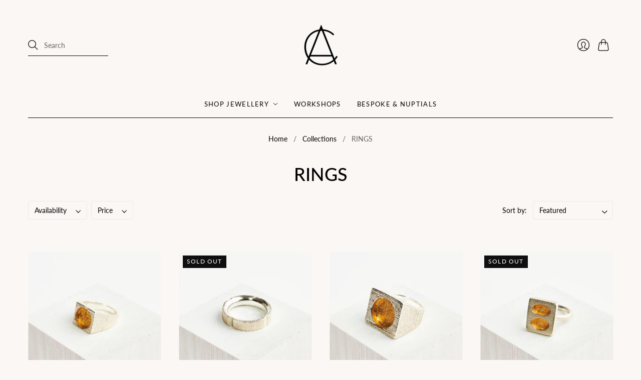

--- FILE ---
content_type: text/html; charset=utf-8
request_url: https://aimeecraddock.co.uk/collections/rings
body_size: 24174
content:
<!doctype html>
<html class="no-js no-touch" lang="en">
<head>
  <script>
    window.Store = window.Store || {};
    window.Store.id = 73178317077;
  </script>
  <meta charset="utf-8">
  <meta http-equiv="X-UA-Compatible" content="IE=edge,chrome=1">
  <meta name="viewport" content="width=device-width,initial-scale=1">

  <!-- Preconnect Domains -->
  <link rel="preconnect" href="https://cdn.shopify.com" crossorigin>
  <link rel="preconnect" href="https://fonts.shopify.com" crossorigin>
  <link rel="preconnect" href="https://monorail-edge.shopifysvc.com">

  <!-- Preload Assets -->
  <link rel="preload" href="//aimeecraddock.co.uk/cdn/shop/t/6/assets/theme.css?v=33558709226043413891759343796" as="style">
  <link rel="preload" href="//aimeecraddock.co.uk/cdn/shop/t/6/assets/editions.js?v=96416724385162608661732110726" as="script">
  <link rel="preload" href="//aimeecraddock.co.uk/cdn/shopifycloud/storefront/assets/themes_support/api.jquery-7ab1a3a4.js" as="script">

  

  

  <title>RINGS&#8211; Aimee Craddock
</title>

  

  
    <link rel="icon" type="image/png" href="//aimeecraddock.co.uk/cdn/shop/files/Untitled_design_7.png?crop=center&height=32&v=1679576506&width=32">
  

  
    <link rel="canonical" href="https://aimeecraddock.co.uk/collections/rings" />
  

  <script>window.performance && window.performance.mark && window.performance.mark('shopify.content_for_header.start');</script><meta id="shopify-digital-wallet" name="shopify-digital-wallet" content="/73178317077/digital_wallets/dialog">
<meta name="shopify-checkout-api-token" content="2c63f1f1dabaee4ce37603628f23e1e1">
<link rel="alternate" type="application/atom+xml" title="Feed" href="/collections/rings.atom" />
<link rel="alternate" type="application/json+oembed" href="https://aimeecraddock.co.uk/collections/rings.oembed">
<script async="async" src="/checkouts/internal/preloads.js?locale=en-GB"></script>
<link rel="preconnect" href="https://shop.app" crossorigin="anonymous">
<script async="async" src="https://shop.app/checkouts/internal/preloads.js?locale=en-GB&shop_id=73178317077" crossorigin="anonymous"></script>
<script id="apple-pay-shop-capabilities" type="application/json">{"shopId":73178317077,"countryCode":"GB","currencyCode":"GBP","merchantCapabilities":["supports3DS"],"merchantId":"gid:\/\/shopify\/Shop\/73178317077","merchantName":"Aimee Craddock","requiredBillingContactFields":["postalAddress","email"],"requiredShippingContactFields":["postalAddress","email"],"shippingType":"shipping","supportedNetworks":["visa","maestro","masterCard","amex","discover","elo"],"total":{"type":"pending","label":"Aimee Craddock","amount":"1.00"},"shopifyPaymentsEnabled":true,"supportsSubscriptions":true}</script>
<script id="shopify-features" type="application/json">{"accessToken":"2c63f1f1dabaee4ce37603628f23e1e1","betas":["rich-media-storefront-analytics"],"domain":"aimeecraddock.co.uk","predictiveSearch":true,"shopId":73178317077,"locale":"en"}</script>
<script>var Shopify = Shopify || {};
Shopify.shop = "aimeecraddock.myshopify.com";
Shopify.locale = "en";
Shopify.currency = {"active":"GBP","rate":"1.0"};
Shopify.country = "GB";
Shopify.theme = {"name":"ACJ THEME - DEC 2024","id":176379330943,"schema_name":"Editions","schema_version":"12.3.0","theme_store_id":457,"role":"main"};
Shopify.theme.handle = "null";
Shopify.theme.style = {"id":null,"handle":null};
Shopify.cdnHost = "aimeecraddock.co.uk/cdn";
Shopify.routes = Shopify.routes || {};
Shopify.routes.root = "/";</script>
<script type="module">!function(o){(o.Shopify=o.Shopify||{}).modules=!0}(window);</script>
<script>!function(o){function n(){var o=[];function n(){o.push(Array.prototype.slice.apply(arguments))}return n.q=o,n}var t=o.Shopify=o.Shopify||{};t.loadFeatures=n(),t.autoloadFeatures=n()}(window);</script>
<script>
  window.ShopifyPay = window.ShopifyPay || {};
  window.ShopifyPay.apiHost = "shop.app\/pay";
  window.ShopifyPay.redirectState = null;
</script>
<script id="shop-js-analytics" type="application/json">{"pageType":"collection"}</script>
<script defer="defer" async type="module" src="//aimeecraddock.co.uk/cdn/shopifycloud/shop-js/modules/v2/client.init-shop-cart-sync_BT-GjEfc.en.esm.js"></script>
<script defer="defer" async type="module" src="//aimeecraddock.co.uk/cdn/shopifycloud/shop-js/modules/v2/chunk.common_D58fp_Oc.esm.js"></script>
<script defer="defer" async type="module" src="//aimeecraddock.co.uk/cdn/shopifycloud/shop-js/modules/v2/chunk.modal_xMitdFEc.esm.js"></script>
<script type="module">
  await import("//aimeecraddock.co.uk/cdn/shopifycloud/shop-js/modules/v2/client.init-shop-cart-sync_BT-GjEfc.en.esm.js");
await import("//aimeecraddock.co.uk/cdn/shopifycloud/shop-js/modules/v2/chunk.common_D58fp_Oc.esm.js");
await import("//aimeecraddock.co.uk/cdn/shopifycloud/shop-js/modules/v2/chunk.modal_xMitdFEc.esm.js");

  window.Shopify.SignInWithShop?.initShopCartSync?.({"fedCMEnabled":true,"windoidEnabled":true});

</script>
<script>
  window.Shopify = window.Shopify || {};
  if (!window.Shopify.featureAssets) window.Shopify.featureAssets = {};
  window.Shopify.featureAssets['shop-js'] = {"shop-cart-sync":["modules/v2/client.shop-cart-sync_DZOKe7Ll.en.esm.js","modules/v2/chunk.common_D58fp_Oc.esm.js","modules/v2/chunk.modal_xMitdFEc.esm.js"],"init-fed-cm":["modules/v2/client.init-fed-cm_B6oLuCjv.en.esm.js","modules/v2/chunk.common_D58fp_Oc.esm.js","modules/v2/chunk.modal_xMitdFEc.esm.js"],"shop-cash-offers":["modules/v2/client.shop-cash-offers_D2sdYoxE.en.esm.js","modules/v2/chunk.common_D58fp_Oc.esm.js","modules/v2/chunk.modal_xMitdFEc.esm.js"],"shop-login-button":["modules/v2/client.shop-login-button_QeVjl5Y3.en.esm.js","modules/v2/chunk.common_D58fp_Oc.esm.js","modules/v2/chunk.modal_xMitdFEc.esm.js"],"pay-button":["modules/v2/client.pay-button_DXTOsIq6.en.esm.js","modules/v2/chunk.common_D58fp_Oc.esm.js","modules/v2/chunk.modal_xMitdFEc.esm.js"],"shop-button":["modules/v2/client.shop-button_DQZHx9pm.en.esm.js","modules/v2/chunk.common_D58fp_Oc.esm.js","modules/v2/chunk.modal_xMitdFEc.esm.js"],"avatar":["modules/v2/client.avatar_BTnouDA3.en.esm.js"],"init-windoid":["modules/v2/client.init-windoid_CR1B-cfM.en.esm.js","modules/v2/chunk.common_D58fp_Oc.esm.js","modules/v2/chunk.modal_xMitdFEc.esm.js"],"init-shop-for-new-customer-accounts":["modules/v2/client.init-shop-for-new-customer-accounts_C_vY_xzh.en.esm.js","modules/v2/client.shop-login-button_QeVjl5Y3.en.esm.js","modules/v2/chunk.common_D58fp_Oc.esm.js","modules/v2/chunk.modal_xMitdFEc.esm.js"],"init-shop-email-lookup-coordinator":["modules/v2/client.init-shop-email-lookup-coordinator_BI7n9ZSv.en.esm.js","modules/v2/chunk.common_D58fp_Oc.esm.js","modules/v2/chunk.modal_xMitdFEc.esm.js"],"init-shop-cart-sync":["modules/v2/client.init-shop-cart-sync_BT-GjEfc.en.esm.js","modules/v2/chunk.common_D58fp_Oc.esm.js","modules/v2/chunk.modal_xMitdFEc.esm.js"],"shop-toast-manager":["modules/v2/client.shop-toast-manager_DiYdP3xc.en.esm.js","modules/v2/chunk.common_D58fp_Oc.esm.js","modules/v2/chunk.modal_xMitdFEc.esm.js"],"init-customer-accounts":["modules/v2/client.init-customer-accounts_D9ZNqS-Q.en.esm.js","modules/v2/client.shop-login-button_QeVjl5Y3.en.esm.js","modules/v2/chunk.common_D58fp_Oc.esm.js","modules/v2/chunk.modal_xMitdFEc.esm.js"],"init-customer-accounts-sign-up":["modules/v2/client.init-customer-accounts-sign-up_iGw4briv.en.esm.js","modules/v2/client.shop-login-button_QeVjl5Y3.en.esm.js","modules/v2/chunk.common_D58fp_Oc.esm.js","modules/v2/chunk.modal_xMitdFEc.esm.js"],"shop-follow-button":["modules/v2/client.shop-follow-button_CqMgW2wH.en.esm.js","modules/v2/chunk.common_D58fp_Oc.esm.js","modules/v2/chunk.modal_xMitdFEc.esm.js"],"checkout-modal":["modules/v2/client.checkout-modal_xHeaAweL.en.esm.js","modules/v2/chunk.common_D58fp_Oc.esm.js","modules/v2/chunk.modal_xMitdFEc.esm.js"],"shop-login":["modules/v2/client.shop-login_D91U-Q7h.en.esm.js","modules/v2/chunk.common_D58fp_Oc.esm.js","modules/v2/chunk.modal_xMitdFEc.esm.js"],"lead-capture":["modules/v2/client.lead-capture_BJmE1dJe.en.esm.js","modules/v2/chunk.common_D58fp_Oc.esm.js","modules/v2/chunk.modal_xMitdFEc.esm.js"],"payment-terms":["modules/v2/client.payment-terms_Ci9AEqFq.en.esm.js","modules/v2/chunk.common_D58fp_Oc.esm.js","modules/v2/chunk.modal_xMitdFEc.esm.js"]};
</script>
<script id="__st">var __st={"a":73178317077,"offset":0,"reqid":"07843bec-f677-4337-a919-6b70c99e21cf-1769461664","pageurl":"aimeecraddock.co.uk\/collections\/rings","u":"051a4b58c1c9","p":"collection","rtyp":"collection","rid":439042769173};</script>
<script>window.ShopifyPaypalV4VisibilityTracking = true;</script>
<script id="captcha-bootstrap">!function(){'use strict';const t='contact',e='account',n='new_comment',o=[[t,t],['blogs',n],['comments',n],[t,'customer']],c=[[e,'customer_login'],[e,'guest_login'],[e,'recover_customer_password'],[e,'create_customer']],r=t=>t.map((([t,e])=>`form[action*='/${t}']:not([data-nocaptcha='true']) input[name='form_type'][value='${e}']`)).join(','),a=t=>()=>t?[...document.querySelectorAll(t)].map((t=>t.form)):[];function s(){const t=[...o],e=r(t);return a(e)}const i='password',u='form_key',d=['recaptcha-v3-token','g-recaptcha-response','h-captcha-response',i],f=()=>{try{return window.sessionStorage}catch{return}},m='__shopify_v',_=t=>t.elements[u];function p(t,e,n=!1){try{const o=window.sessionStorage,c=JSON.parse(o.getItem(e)),{data:r}=function(t){const{data:e,action:n}=t;return t[m]||n?{data:e,action:n}:{data:t,action:n}}(c);for(const[e,n]of Object.entries(r))t.elements[e]&&(t.elements[e].value=n);n&&o.removeItem(e)}catch(o){console.error('form repopulation failed',{error:o})}}const l='form_type',E='cptcha';function T(t){t.dataset[E]=!0}const w=window,h=w.document,L='Shopify',v='ce_forms',y='captcha';let A=!1;((t,e)=>{const n=(g='f06e6c50-85a8-45c8-87d0-21a2b65856fe',I='https://cdn.shopify.com/shopifycloud/storefront-forms-hcaptcha/ce_storefront_forms_captcha_hcaptcha.v1.5.2.iife.js',D={infoText:'Protected by hCaptcha',privacyText:'Privacy',termsText:'Terms'},(t,e,n)=>{const o=w[L][v],c=o.bindForm;if(c)return c(t,g,e,D).then(n);var r;o.q.push([[t,g,e,D],n]),r=I,A||(h.body.append(Object.assign(h.createElement('script'),{id:'captcha-provider',async:!0,src:r})),A=!0)});var g,I,D;w[L]=w[L]||{},w[L][v]=w[L][v]||{},w[L][v].q=[],w[L][y]=w[L][y]||{},w[L][y].protect=function(t,e){n(t,void 0,e),T(t)},Object.freeze(w[L][y]),function(t,e,n,w,h,L){const[v,y,A,g]=function(t,e,n){const i=e?o:[],u=t?c:[],d=[...i,...u],f=r(d),m=r(i),_=r(d.filter((([t,e])=>n.includes(e))));return[a(f),a(m),a(_),s()]}(w,h,L),I=t=>{const e=t.target;return e instanceof HTMLFormElement?e:e&&e.form},D=t=>v().includes(t);t.addEventListener('submit',(t=>{const e=I(t);if(!e)return;const n=D(e)&&!e.dataset.hcaptchaBound&&!e.dataset.recaptchaBound,o=_(e),c=g().includes(e)&&(!o||!o.value);(n||c)&&t.preventDefault(),c&&!n&&(function(t){try{if(!f())return;!function(t){const e=f();if(!e)return;const n=_(t);if(!n)return;const o=n.value;o&&e.removeItem(o)}(t);const e=Array.from(Array(32),(()=>Math.random().toString(36)[2])).join('');!function(t,e){_(t)||t.append(Object.assign(document.createElement('input'),{type:'hidden',name:u})),t.elements[u].value=e}(t,e),function(t,e){const n=f();if(!n)return;const o=[...t.querySelectorAll(`input[type='${i}']`)].map((({name:t})=>t)),c=[...d,...o],r={};for(const[a,s]of new FormData(t).entries())c.includes(a)||(r[a]=s);n.setItem(e,JSON.stringify({[m]:1,action:t.action,data:r}))}(t,e)}catch(e){console.error('failed to persist form',e)}}(e),e.submit())}));const S=(t,e)=>{t&&!t.dataset[E]&&(n(t,e.some((e=>e===t))),T(t))};for(const o of['focusin','change'])t.addEventListener(o,(t=>{const e=I(t);D(e)&&S(e,y())}));const B=e.get('form_key'),M=e.get(l),P=B&&M;t.addEventListener('DOMContentLoaded',(()=>{const t=y();if(P)for(const e of t)e.elements[l].value===M&&p(e,B);[...new Set([...A(),...v().filter((t=>'true'===t.dataset.shopifyCaptcha))])].forEach((e=>S(e,t)))}))}(h,new URLSearchParams(w.location.search),n,t,e,['guest_login'])})(!0,!0)}();</script>
<script integrity="sha256-4kQ18oKyAcykRKYeNunJcIwy7WH5gtpwJnB7kiuLZ1E=" data-source-attribution="shopify.loadfeatures" defer="defer" src="//aimeecraddock.co.uk/cdn/shopifycloud/storefront/assets/storefront/load_feature-a0a9edcb.js" crossorigin="anonymous"></script>
<script crossorigin="anonymous" defer="defer" src="//aimeecraddock.co.uk/cdn/shopifycloud/storefront/assets/shopify_pay/storefront-65b4c6d7.js?v=20250812"></script>
<script data-source-attribution="shopify.dynamic_checkout.dynamic.init">var Shopify=Shopify||{};Shopify.PaymentButton=Shopify.PaymentButton||{isStorefrontPortableWallets:!0,init:function(){window.Shopify.PaymentButton.init=function(){};var t=document.createElement("script");t.src="https://aimeecraddock.co.uk/cdn/shopifycloud/portable-wallets/latest/portable-wallets.en.js",t.type="module",document.head.appendChild(t)}};
</script>
<script data-source-attribution="shopify.dynamic_checkout.buyer_consent">
  function portableWalletsHideBuyerConsent(e){var t=document.getElementById("shopify-buyer-consent"),n=document.getElementById("shopify-subscription-policy-button");t&&n&&(t.classList.add("hidden"),t.setAttribute("aria-hidden","true"),n.removeEventListener("click",e))}function portableWalletsShowBuyerConsent(e){var t=document.getElementById("shopify-buyer-consent"),n=document.getElementById("shopify-subscription-policy-button");t&&n&&(t.classList.remove("hidden"),t.removeAttribute("aria-hidden"),n.addEventListener("click",e))}window.Shopify?.PaymentButton&&(window.Shopify.PaymentButton.hideBuyerConsent=portableWalletsHideBuyerConsent,window.Shopify.PaymentButton.showBuyerConsent=portableWalletsShowBuyerConsent);
</script>
<script data-source-attribution="shopify.dynamic_checkout.cart.bootstrap">document.addEventListener("DOMContentLoaded",(function(){function t(){return document.querySelector("shopify-accelerated-checkout-cart, shopify-accelerated-checkout")}if(t())Shopify.PaymentButton.init();else{new MutationObserver((function(e,n){t()&&(Shopify.PaymentButton.init(),n.disconnect())})).observe(document.body,{childList:!0,subtree:!0})}}));
</script>
<link id="shopify-accelerated-checkout-styles" rel="stylesheet" media="screen" href="https://aimeecraddock.co.uk/cdn/shopifycloud/portable-wallets/latest/accelerated-checkout-backwards-compat.css" crossorigin="anonymous">
<style id="shopify-accelerated-checkout-cart">
        #shopify-buyer-consent {
  margin-top: 1em;
  display: inline-block;
  width: 100%;
}

#shopify-buyer-consent.hidden {
  display: none;
}

#shopify-subscription-policy-button {
  background: none;
  border: none;
  padding: 0;
  text-decoration: underline;
  font-size: inherit;
  cursor: pointer;
}

#shopify-subscription-policy-button::before {
  box-shadow: none;
}

      </style>

<script>window.performance && window.performance.mark && window.performance.mark('shopify.content_for_header.end');</script>

  
  















<meta property="og:site_name" content="Aimee Craddock">
<meta property="og:url" content="https://aimeecraddock.co.uk/collections/rings">
<meta property="og:title" content="RINGS">
<meta property="og:type" content="website">
<meta property="og:description" content="Translating simplicity and form, into stories that last a lifetime.
Aimee Craddock Jewellery was formed with the intention of creating beautifully wearable design. Folkestone based Studio, Kent. Bespoke. Handmade. Ready to buy. ">




    
    
    

    
    
    <meta
      property="og:image"
      content="https://aimeecraddock.co.uk/cdn/shop/collections/WhatsApp_Image_2023-03-21_at_09.29.46_1200x1200.jpg?v=1679576746"
    />
    <meta
      property="og:image:secure_url"
      content="https://aimeecraddock.co.uk/cdn/shop/collections/WhatsApp_Image_2023-03-21_at_09.29.46_1200x1200.jpg?v=1679576746"
    />
    <meta property="og:image:width" content="1200" />
    <meta property="og:image:height" content="1200" />
    
    
    <meta property="og:image:alt" content="RINGS" />
  
















<meta name="twitter:title" content="RINGS">
<meta name="twitter:description" content="Translating simplicity and form, into stories that last a lifetime.
Aimee Craddock Jewellery was formed with the intention of creating beautifully wearable design. Folkestone based Studio, Kent. Bespoke. Handmade. Ready to buy. ">


    
    
    
      
      
      <meta name="twitter:card" content="summary">
    
    
    <meta
      property="twitter:image"
      content="https://aimeecraddock.co.uk/cdn/shop/collections/WhatsApp_Image_2023-03-21_at_09.29.46_1200x1200_crop_center.jpg?v=1679576746"
    />
    <meta property="twitter:image:width" content="1200" />
    <meta property="twitter:image:height" content="1200" />
    
    
    <meta property="twitter:image:alt" content="RINGS" />
  



  <script>
    document.documentElement.className=document.documentElement.className.replace(/\bno-js\b/,'js');
    if(window.Shopify&&window.Shopify.designMode)document.documentElement.className+=' in-theme-editor';
    if(('ontouchstart' in window)||window.DocumentTouch&&document instanceof DocumentTouch)document.documentElement.className=document.documentElement.className.replace(/\bno-touch\b/,'has-touch');
  </script>

  <!-- Theme CSS -->
  <link rel="stylesheet" href="//aimeecraddock.co.uk/cdn/shop/t/6/assets/theme.css?v=33558709226043413891759343796">

                <link href="//fonts.googleapis.com/css?family=Neuton:300,400,400i,700|PT+Sans:400,400i,700,700i" rel="stylesheet" type="text/css" media="all" />  


  
  <script>
    window.Theme = window.Theme || {};
    window.Theme.version = "12.3.0";
    window.Theme.name = 'Editions';
    window.Theme.moneyFormat = "£{{amount}}";
    window.Theme.routes = {
      "root_url": "/",
      "account_url": "/account",
      "account_login_url": "/account/login",
      "account_logout_url": "/account/logout",
      "account_register_url": "/account/register",
      "account_addresses_url": "/account/addresses",
      "collections_url": "/collections",
      "all_products_collection_url": "/collections/all",
      "search_url": "/search",
      "cart_url": "/cart",
      "cart_add_url": "/cart/add",
      "cart_change_url": "/cart/change",
      "cart_clear_url": "/cart/clear",
      "product_recommendations_url": "/recommendations/products",
    };
  </script>
  

<!-- BEGIN app block: shopify://apps/consentmo-gdpr/blocks/gdpr_cookie_consent/4fbe573f-a377-4fea-9801-3ee0858cae41 -->


<!-- END app block --><!-- BEGIN app block: shopify://apps/1clickpopup/blocks/main/233742b9-16cb-4f75-9de7-3fe92c29fdff --><script>
  window.OneClickPopup = {}
  
</script>
<script src="https://cdn.shopify.com/extensions/019bbba0-a286-78cc-87d6-1c77a3a0112a/1click-popup-51/assets/1click-popup-snippet.js" async></script>


<!-- END app block --><script src="https://cdn.shopify.com/extensions/019bfab3-40de-7db7-b8d1-3ff722cd2084/consentmo-gdpr-598/assets/consentmo_cookie_consent.js" type="text/javascript" defer="defer"></script>
<link href="https://monorail-edge.shopifysvc.com" rel="dns-prefetch">
<script>(function(){if ("sendBeacon" in navigator && "performance" in window) {try {var session_token_from_headers = performance.getEntriesByType('navigation')[0].serverTiming.find(x => x.name == '_s').description;} catch {var session_token_from_headers = undefined;}var session_cookie_matches = document.cookie.match(/_shopify_s=([^;]*)/);var session_token_from_cookie = session_cookie_matches && session_cookie_matches.length === 2 ? session_cookie_matches[1] : "";var session_token = session_token_from_headers || session_token_from_cookie || "";function handle_abandonment_event(e) {var entries = performance.getEntries().filter(function(entry) {return /monorail-edge.shopifysvc.com/.test(entry.name);});if (!window.abandonment_tracked && entries.length === 0) {window.abandonment_tracked = true;var currentMs = Date.now();var navigation_start = performance.timing.navigationStart;var payload = {shop_id: 73178317077,url: window.location.href,navigation_start,duration: currentMs - navigation_start,session_token,page_type: "collection"};window.navigator.sendBeacon("https://monorail-edge.shopifysvc.com/v1/produce", JSON.stringify({schema_id: "online_store_buyer_site_abandonment/1.1",payload: payload,metadata: {event_created_at_ms: currentMs,event_sent_at_ms: currentMs}}));}}window.addEventListener('pagehide', handle_abandonment_event);}}());</script>
<script id="web-pixels-manager-setup">(function e(e,d,r,n,o){if(void 0===o&&(o={}),!Boolean(null===(a=null===(i=window.Shopify)||void 0===i?void 0:i.analytics)||void 0===a?void 0:a.replayQueue)){var i,a;window.Shopify=window.Shopify||{};var t=window.Shopify;t.analytics=t.analytics||{};var s=t.analytics;s.replayQueue=[],s.publish=function(e,d,r){return s.replayQueue.push([e,d,r]),!0};try{self.performance.mark("wpm:start")}catch(e){}var l=function(){var e={modern:/Edge?\/(1{2}[4-9]|1[2-9]\d|[2-9]\d{2}|\d{4,})\.\d+(\.\d+|)|Firefox\/(1{2}[4-9]|1[2-9]\d|[2-9]\d{2}|\d{4,})\.\d+(\.\d+|)|Chrom(ium|e)\/(9{2}|\d{3,})\.\d+(\.\d+|)|(Maci|X1{2}).+ Version\/(15\.\d+|(1[6-9]|[2-9]\d|\d{3,})\.\d+)([,.]\d+|)( \(\w+\)|)( Mobile\/\w+|) Safari\/|Chrome.+OPR\/(9{2}|\d{3,})\.\d+\.\d+|(CPU[ +]OS|iPhone[ +]OS|CPU[ +]iPhone|CPU IPhone OS|CPU iPad OS)[ +]+(15[._]\d+|(1[6-9]|[2-9]\d|\d{3,})[._]\d+)([._]\d+|)|Android:?[ /-](13[3-9]|1[4-9]\d|[2-9]\d{2}|\d{4,})(\.\d+|)(\.\d+|)|Android.+Firefox\/(13[5-9]|1[4-9]\d|[2-9]\d{2}|\d{4,})\.\d+(\.\d+|)|Android.+Chrom(ium|e)\/(13[3-9]|1[4-9]\d|[2-9]\d{2}|\d{4,})\.\d+(\.\d+|)|SamsungBrowser\/([2-9]\d|\d{3,})\.\d+/,legacy:/Edge?\/(1[6-9]|[2-9]\d|\d{3,})\.\d+(\.\d+|)|Firefox\/(5[4-9]|[6-9]\d|\d{3,})\.\d+(\.\d+|)|Chrom(ium|e)\/(5[1-9]|[6-9]\d|\d{3,})\.\d+(\.\d+|)([\d.]+$|.*Safari\/(?![\d.]+ Edge\/[\d.]+$))|(Maci|X1{2}).+ Version\/(10\.\d+|(1[1-9]|[2-9]\d|\d{3,})\.\d+)([,.]\d+|)( \(\w+\)|)( Mobile\/\w+|) Safari\/|Chrome.+OPR\/(3[89]|[4-9]\d|\d{3,})\.\d+\.\d+|(CPU[ +]OS|iPhone[ +]OS|CPU[ +]iPhone|CPU IPhone OS|CPU iPad OS)[ +]+(10[._]\d+|(1[1-9]|[2-9]\d|\d{3,})[._]\d+)([._]\d+|)|Android:?[ /-](13[3-9]|1[4-9]\d|[2-9]\d{2}|\d{4,})(\.\d+|)(\.\d+|)|Mobile Safari.+OPR\/([89]\d|\d{3,})\.\d+\.\d+|Android.+Firefox\/(13[5-9]|1[4-9]\d|[2-9]\d{2}|\d{4,})\.\d+(\.\d+|)|Android.+Chrom(ium|e)\/(13[3-9]|1[4-9]\d|[2-9]\d{2}|\d{4,})\.\d+(\.\d+|)|Android.+(UC? ?Browser|UCWEB|U3)[ /]?(15\.([5-9]|\d{2,})|(1[6-9]|[2-9]\d|\d{3,})\.\d+)\.\d+|SamsungBrowser\/(5\.\d+|([6-9]|\d{2,})\.\d+)|Android.+MQ{2}Browser\/(14(\.(9|\d{2,})|)|(1[5-9]|[2-9]\d|\d{3,})(\.\d+|))(\.\d+|)|K[Aa][Ii]OS\/(3\.\d+|([4-9]|\d{2,})\.\d+)(\.\d+|)/},d=e.modern,r=e.legacy,n=navigator.userAgent;return n.match(d)?"modern":n.match(r)?"legacy":"unknown"}(),u="modern"===l?"modern":"legacy",c=(null!=n?n:{modern:"",legacy:""})[u],f=function(e){return[e.baseUrl,"/wpm","/b",e.hashVersion,"modern"===e.buildTarget?"m":"l",".js"].join("")}({baseUrl:d,hashVersion:r,buildTarget:u}),m=function(e){var d=e.version,r=e.bundleTarget,n=e.surface,o=e.pageUrl,i=e.monorailEndpoint;return{emit:function(e){var a=e.status,t=e.errorMsg,s=(new Date).getTime(),l=JSON.stringify({metadata:{event_sent_at_ms:s},events:[{schema_id:"web_pixels_manager_load/3.1",payload:{version:d,bundle_target:r,page_url:o,status:a,surface:n,error_msg:t},metadata:{event_created_at_ms:s}}]});if(!i)return console&&console.warn&&console.warn("[Web Pixels Manager] No Monorail endpoint provided, skipping logging."),!1;try{return self.navigator.sendBeacon.bind(self.navigator)(i,l)}catch(e){}var u=new XMLHttpRequest;try{return u.open("POST",i,!0),u.setRequestHeader("Content-Type","text/plain"),u.send(l),!0}catch(e){return console&&console.warn&&console.warn("[Web Pixels Manager] Got an unhandled error while logging to Monorail."),!1}}}}({version:r,bundleTarget:l,surface:e.surface,pageUrl:self.location.href,monorailEndpoint:e.monorailEndpoint});try{o.browserTarget=l,function(e){var d=e.src,r=e.async,n=void 0===r||r,o=e.onload,i=e.onerror,a=e.sri,t=e.scriptDataAttributes,s=void 0===t?{}:t,l=document.createElement("script"),u=document.querySelector("head"),c=document.querySelector("body");if(l.async=n,l.src=d,a&&(l.integrity=a,l.crossOrigin="anonymous"),s)for(var f in s)if(Object.prototype.hasOwnProperty.call(s,f))try{l.dataset[f]=s[f]}catch(e){}if(o&&l.addEventListener("load",o),i&&l.addEventListener("error",i),u)u.appendChild(l);else{if(!c)throw new Error("Did not find a head or body element to append the script");c.appendChild(l)}}({src:f,async:!0,onload:function(){if(!function(){var e,d;return Boolean(null===(d=null===(e=window.Shopify)||void 0===e?void 0:e.analytics)||void 0===d?void 0:d.initialized)}()){var d=window.webPixelsManager.init(e)||void 0;if(d){var r=window.Shopify.analytics;r.replayQueue.forEach((function(e){var r=e[0],n=e[1],o=e[2];d.publishCustomEvent(r,n,o)})),r.replayQueue=[],r.publish=d.publishCustomEvent,r.visitor=d.visitor,r.initialized=!0}}},onerror:function(){return m.emit({status:"failed",errorMsg:"".concat(f," has failed to load")})},sri:function(e){var d=/^sha384-[A-Za-z0-9+/=]+$/;return"string"==typeof e&&d.test(e)}(c)?c:"",scriptDataAttributes:o}),m.emit({status:"loading"})}catch(e){m.emit({status:"failed",errorMsg:(null==e?void 0:e.message)||"Unknown error"})}}})({shopId: 73178317077,storefrontBaseUrl: "https://aimeecraddock.co.uk",extensionsBaseUrl: "https://extensions.shopifycdn.com/cdn/shopifycloud/web-pixels-manager",monorailEndpoint: "https://monorail-edge.shopifysvc.com/unstable/produce_batch",surface: "storefront-renderer",enabledBetaFlags: ["2dca8a86"],webPixelsConfigList: [{"id":"shopify-app-pixel","configuration":"{}","eventPayloadVersion":"v1","runtimeContext":"STRICT","scriptVersion":"0450","apiClientId":"shopify-pixel","type":"APP","privacyPurposes":["ANALYTICS","MARKETING"]},{"id":"shopify-custom-pixel","eventPayloadVersion":"v1","runtimeContext":"LAX","scriptVersion":"0450","apiClientId":"shopify-pixel","type":"CUSTOM","privacyPurposes":["ANALYTICS","MARKETING"]}],isMerchantRequest: false,initData: {"shop":{"name":"Aimee Craddock","paymentSettings":{"currencyCode":"GBP"},"myshopifyDomain":"aimeecraddock.myshopify.com","countryCode":"GB","storefrontUrl":"https:\/\/aimeecraddock.co.uk"},"customer":null,"cart":null,"checkout":null,"productVariants":[],"purchasingCompany":null},},"https://aimeecraddock.co.uk/cdn","fcfee988w5aeb613cpc8e4bc33m6693e112",{"modern":"","legacy":""},{"shopId":"73178317077","storefrontBaseUrl":"https:\/\/aimeecraddock.co.uk","extensionBaseUrl":"https:\/\/extensions.shopifycdn.com\/cdn\/shopifycloud\/web-pixels-manager","surface":"storefront-renderer","enabledBetaFlags":"[\"2dca8a86\"]","isMerchantRequest":"false","hashVersion":"fcfee988w5aeb613cpc8e4bc33m6693e112","publish":"custom","events":"[[\"page_viewed\",{}],[\"collection_viewed\",{\"collection\":{\"id\":\"439042769173\",\"title\":\"RINGS\",\"productVariants\":[{\"price\":{\"amount\":325.0,\"currencyCode\":\"GBP\"},\"product\":{\"title\":\"Minilith Ring\",\"vendor\":\"AimeeCraddock\",\"id\":\"8283246035221\",\"untranslatedTitle\":\"Minilith Ring\",\"url\":\"\/products\/minilith-ring\",\"type\":\"ring\"},\"id\":\"54874083787135\",\"image\":{\"src\":\"\/\/aimeecraddock.co.uk\/cdn\/shop\/files\/image_732b5059-6e4c-4a43-b847-1394aee4ce18.jpg?v=1685879900\"},\"sku\":null,\"title\":\"J\",\"untranslatedTitle\":\"J\"},{\"price\":{\"amount\":275.0,\"currencyCode\":\"GBP\"},\"product\":{\"title\":\"Heavy Textured Band\",\"vendor\":\"AimeeCraddock\",\"id\":\"8163369419029\",\"untranslatedTitle\":\"Heavy Textured Band\",\"url\":\"\/products\/example-5\",\"type\":\"ring\"},\"id\":\"45124271669525\",\"image\":{\"src\":\"\/\/aimeecraddock.co.uk\/cdn\/shop\/products\/WhatsAppImage2023-03-21at09.29.47_3.jpg?v=1679583614\"},\"sku\":\"\",\"title\":\"Please specify when ordering\",\"untranslatedTitle\":\"Please specify when ordering\"},{\"price\":{\"amount\":450.0,\"currencyCode\":\"GBP\"},\"product\":{\"title\":\"Monolith Ring\",\"vendor\":\"AimeeCraddock\",\"id\":\"8283243839765\",\"untranslatedTitle\":\"Monolith Ring\",\"url\":\"\/products\/monolith-ring\",\"type\":\"ring\"},\"id\":\"45124380852501\",\"image\":{\"src\":\"\/\/aimeecraddock.co.uk\/cdn\/shop\/files\/image_f2186c40-c56e-4b41-addb-c7b990677dfd.jpg?v=1685879665\"},\"sku\":\"\",\"title\":\"M\",\"untranslatedTitle\":\"M\"},{\"price\":{\"amount\":325.0,\"currencyCode\":\"GBP\"},\"product\":{\"title\":\"Dyad Ring\",\"vendor\":\"AimeeCraddock\",\"id\":\"8163370893589\",\"untranslatedTitle\":\"Dyad Ring\",\"url\":\"\/products\/example-7\",\"type\":\"ring\"},\"id\":\"45124142891285\",\"image\":{\"src\":\"\/\/aimeecraddock.co.uk\/cdn\/shop\/products\/WhatsAppImage2023-03-21at09.29.46_1.jpg?v=1679583690\"},\"sku\":\"\",\"title\":\"N\",\"untranslatedTitle\":\"N\"},{\"price\":{\"amount\":195.0,\"currencyCode\":\"GBP\"},\"product\":{\"title\":\"Crucible Ring\",\"vendor\":\"AimeeCraddock\",\"id\":\"8163370139925\",\"untranslatedTitle\":\"Crucible Ring\",\"url\":\"\/products\/example-6\",\"type\":\"ring\"},\"id\":\"45124057071893\",\"image\":{\"src\":\"\/\/aimeecraddock.co.uk\/cdn\/shop\/products\/WhatsAppImage2023-03-21at09.29.47_4.jpg?v=1679583653\"},\"sku\":\"\",\"title\":\"M\",\"untranslatedTitle\":\"M\"},{\"price\":{\"amount\":325.0,\"currencyCode\":\"GBP\"},\"product\":{\"title\":\"Troika Ring\",\"vendor\":\"AimeeCraddock\",\"id\":\"8283265499413\",\"untranslatedTitle\":\"Troika Ring\",\"url\":\"\/products\/troika-ring\",\"type\":\"ring\"},\"id\":\"45124844880149\",\"image\":{\"src\":\"\/\/aimeecraddock.co.uk\/cdn\/shop\/files\/image_ab179d49-0cb8-4dde-8eda-4fa2677fc81b.jpg?v=1687949312\"},\"sku\":\"\",\"title\":\"P\",\"untranslatedTitle\":\"P\"},{\"price\":{\"amount\":475.0,\"currencyCode\":\"GBP\"},\"product\":{\"title\":\"Vessel Ring\",\"vendor\":\"Aimee Craddock\",\"id\":\"8950482239765\",\"untranslatedTitle\":\"Vessel Ring\",\"url\":\"\/products\/vessel-ring\",\"type\":\"ring\"},\"id\":\"47780209557781\",\"image\":{\"src\":\"\/\/aimeecraddock.co.uk\/cdn\/shop\/files\/F6E26D5B-979F-4CE1-BCCC-870CEC75FCA7.jpg?v=1741077445\"},\"sku\":\"\",\"title\":\"Sterling Silver \/ P \/ With Gold\",\"untranslatedTitle\":\"Sterling Silver \/ P \/ With Gold\"},{\"price\":{\"amount\":325.0,\"currencyCode\":\"GBP\"},\"product\":{\"title\":\"Dune Ring\",\"vendor\":\"Aimee Craddock\",\"id\":\"8950448587029\",\"untranslatedTitle\":\"Dune Ring\",\"url\":\"\/products\/dune-ring\",\"type\":\"ring\"},\"id\":\"47725507117333\",\"image\":{\"src\":\"\/\/aimeecraddock.co.uk\/cdn\/shop\/files\/FullSizeRender_772a7fd7-9028-44c1-848d-e86ab097d27f.heic?v=1701872656\"},\"sku\":\"\",\"title\":\"Sterling SIlver \/ N\",\"untranslatedTitle\":\"Sterling SIlver \/ N\"},{\"price\":{\"amount\":80.0,\"currencyCode\":\"GBP\"},\"product\":{\"title\":\"Chunky Stacking Ring\",\"vendor\":\"Aimee Craddock\",\"id\":\"14890810605951\",\"untranslatedTitle\":\"Chunky Stacking Ring\",\"url\":\"\/products\/chunky-stacking-ring\",\"type\":\"ring\"},\"id\":\"54913579909503\",\"image\":{\"src\":\"\/\/aimeecraddock.co.uk\/cdn\/shop\/files\/IMG-1163.heic?v=1734528216\"},\"sku\":null,\"title\":\"J\",\"untranslatedTitle\":\"J\"}]}}]]"});</script><script>
  window.ShopifyAnalytics = window.ShopifyAnalytics || {};
  window.ShopifyAnalytics.meta = window.ShopifyAnalytics.meta || {};
  window.ShopifyAnalytics.meta.currency = 'GBP';
  var meta = {"products":[{"id":8283246035221,"gid":"gid:\/\/shopify\/Product\/8283246035221","vendor":"AimeeCraddock","type":"ring","handle":"minilith-ring","variants":[{"id":54874083787135,"price":32500,"name":"Minilith Ring - J","public_title":"J","sku":null},{"id":56607725486463,"price":32500,"name":"Minilith Ring - I","public_title":"I","sku":null}],"remote":false},{"id":8163369419029,"gid":"gid:\/\/shopify\/Product\/8163369419029","vendor":"AimeeCraddock","type":"ring","handle":"example-5","variants":[{"id":45124271669525,"price":27500,"name":"Heavy Textured Band - Please specify when ordering","public_title":"Please specify when ordering","sku":""}],"remote":false},{"id":8283243839765,"gid":"gid:\/\/shopify\/Product\/8283243839765","vendor":"AimeeCraddock","type":"ring","handle":"monolith-ring","variants":[{"id":45124380852501,"price":45000,"name":"Monolith Ring - M","public_title":"M","sku":""},{"id":54874084671871,"price":45000,"name":"Monolith Ring - P","public_title":"P","sku":null},{"id":54874084704639,"price":45000,"name":"Monolith Ring - R","public_title":"R","sku":null}],"remote":false},{"id":8163370893589,"gid":"gid:\/\/shopify\/Product\/8163370893589","vendor":"AimeeCraddock","type":"ring","handle":"example-7","variants":[{"id":45124142891285,"price":32500,"name":"Dyad Ring - N","public_title":"N","sku":""}],"remote":false},{"id":8163370139925,"gid":"gid:\/\/shopify\/Product\/8163370139925","vendor":"AimeeCraddock","type":"ring","handle":"example-6","variants":[{"id":45124057071893,"price":19500,"name":"Crucible Ring - M","public_title":"M","sku":""}],"remote":false},{"id":8283265499413,"gid":"gid:\/\/shopify\/Product\/8283265499413","vendor":"AimeeCraddock","type":"ring","handle":"troika-ring","variants":[{"id":45124844880149,"price":32500,"name":"Troika Ring - P","public_title":"P","sku":""}],"remote":false},{"id":8950482239765,"gid":"gid:\/\/shopify\/Product\/8950482239765","vendor":"Aimee Craddock","type":"ring","handle":"vessel-ring","variants":[{"id":47780209557781,"price":47500,"name":"Vessel Ring - Sterling Silver \/ P \/ With Gold","public_title":"Sterling Silver \/ P \/ With Gold","sku":""}],"remote":false},{"id":8950448587029,"gid":"gid:\/\/shopify\/Product\/8950448587029","vendor":"Aimee Craddock","type":"ring","handle":"dune-ring","variants":[{"id":47725507117333,"price":32500,"name":"Dune Ring - Sterling SIlver \/ N","public_title":"Sterling SIlver \/ N","sku":""},{"id":47725507150101,"price":135000,"name":"Dune Ring - Solid 9ct Gold \/ N","public_title":"Solid 9ct Gold \/ N","sku":""}],"remote":false},{"id":14890810605951,"gid":"gid:\/\/shopify\/Product\/14890810605951","vendor":"Aimee Craddock","type":"ring","handle":"chunky-stacking-ring","variants":[{"id":54913579909503,"price":8000,"name":"Chunky Stacking Ring - J","public_title":"J","sku":null},{"id":54913579942271,"price":8000,"name":"Chunky Stacking Ring - J1\/2","public_title":"J1\/2","sku":null},{"id":54913579975039,"price":8000,"name":"Chunky Stacking Ring - L","public_title":"L","sku":null},{"id":54913580007807,"price":8000,"name":"Chunky Stacking Ring - P","public_title":"P","sku":null}],"remote":false}],"page":{"pageType":"collection","resourceType":"collection","resourceId":439042769173,"requestId":"07843bec-f677-4337-a919-6b70c99e21cf-1769461664"}};
  for (var attr in meta) {
    window.ShopifyAnalytics.meta[attr] = meta[attr];
  }
</script>
<script class="analytics">
  (function () {
    var customDocumentWrite = function(content) {
      var jquery = null;

      if (window.jQuery) {
        jquery = window.jQuery;
      } else if (window.Checkout && window.Checkout.$) {
        jquery = window.Checkout.$;
      }

      if (jquery) {
        jquery('body').append(content);
      }
    };

    var hasLoggedConversion = function(token) {
      if (token) {
        return document.cookie.indexOf('loggedConversion=' + token) !== -1;
      }
      return false;
    }

    var setCookieIfConversion = function(token) {
      if (token) {
        var twoMonthsFromNow = new Date(Date.now());
        twoMonthsFromNow.setMonth(twoMonthsFromNow.getMonth() + 2);

        document.cookie = 'loggedConversion=' + token + '; expires=' + twoMonthsFromNow;
      }
    }

    var trekkie = window.ShopifyAnalytics.lib = window.trekkie = window.trekkie || [];
    if (trekkie.integrations) {
      return;
    }
    trekkie.methods = [
      'identify',
      'page',
      'ready',
      'track',
      'trackForm',
      'trackLink'
    ];
    trekkie.factory = function(method) {
      return function() {
        var args = Array.prototype.slice.call(arguments);
        args.unshift(method);
        trekkie.push(args);
        return trekkie;
      };
    };
    for (var i = 0; i < trekkie.methods.length; i++) {
      var key = trekkie.methods[i];
      trekkie[key] = trekkie.factory(key);
    }
    trekkie.load = function(config) {
      trekkie.config = config || {};
      trekkie.config.initialDocumentCookie = document.cookie;
      var first = document.getElementsByTagName('script')[0];
      var script = document.createElement('script');
      script.type = 'text/javascript';
      script.onerror = function(e) {
        var scriptFallback = document.createElement('script');
        scriptFallback.type = 'text/javascript';
        scriptFallback.onerror = function(error) {
                var Monorail = {
      produce: function produce(monorailDomain, schemaId, payload) {
        var currentMs = new Date().getTime();
        var event = {
          schema_id: schemaId,
          payload: payload,
          metadata: {
            event_created_at_ms: currentMs,
            event_sent_at_ms: currentMs
          }
        };
        return Monorail.sendRequest("https://" + monorailDomain + "/v1/produce", JSON.stringify(event));
      },
      sendRequest: function sendRequest(endpointUrl, payload) {
        // Try the sendBeacon API
        if (window && window.navigator && typeof window.navigator.sendBeacon === 'function' && typeof window.Blob === 'function' && !Monorail.isIos12()) {
          var blobData = new window.Blob([payload], {
            type: 'text/plain'
          });

          if (window.navigator.sendBeacon(endpointUrl, blobData)) {
            return true;
          } // sendBeacon was not successful

        } // XHR beacon

        var xhr = new XMLHttpRequest();

        try {
          xhr.open('POST', endpointUrl);
          xhr.setRequestHeader('Content-Type', 'text/plain');
          xhr.send(payload);
        } catch (e) {
          console.log(e);
        }

        return false;
      },
      isIos12: function isIos12() {
        return window.navigator.userAgent.lastIndexOf('iPhone; CPU iPhone OS 12_') !== -1 || window.navigator.userAgent.lastIndexOf('iPad; CPU OS 12_') !== -1;
      }
    };
    Monorail.produce('monorail-edge.shopifysvc.com',
      'trekkie_storefront_load_errors/1.1',
      {shop_id: 73178317077,
      theme_id: 176379330943,
      app_name: "storefront",
      context_url: window.location.href,
      source_url: "//aimeecraddock.co.uk/cdn/s/trekkie.storefront.a804e9514e4efded663580eddd6991fcc12b5451.min.js"});

        };
        scriptFallback.async = true;
        scriptFallback.src = '//aimeecraddock.co.uk/cdn/s/trekkie.storefront.a804e9514e4efded663580eddd6991fcc12b5451.min.js';
        first.parentNode.insertBefore(scriptFallback, first);
      };
      script.async = true;
      script.src = '//aimeecraddock.co.uk/cdn/s/trekkie.storefront.a804e9514e4efded663580eddd6991fcc12b5451.min.js';
      first.parentNode.insertBefore(script, first);
    };
    trekkie.load(
      {"Trekkie":{"appName":"storefront","development":false,"defaultAttributes":{"shopId":73178317077,"isMerchantRequest":null,"themeId":176379330943,"themeCityHash":"7389549834766403273","contentLanguage":"en","currency":"GBP","eventMetadataId":"33c9664a-91fe-4cbe-93f7-e70bc02cbfc6"},"isServerSideCookieWritingEnabled":true,"monorailRegion":"shop_domain","enabledBetaFlags":["65f19447"]},"Session Attribution":{},"S2S":{"facebookCapiEnabled":false,"source":"trekkie-storefront-renderer","apiClientId":580111}}
    );

    var loaded = false;
    trekkie.ready(function() {
      if (loaded) return;
      loaded = true;

      window.ShopifyAnalytics.lib = window.trekkie;

      var originalDocumentWrite = document.write;
      document.write = customDocumentWrite;
      try { window.ShopifyAnalytics.merchantGoogleAnalytics.call(this); } catch(error) {};
      document.write = originalDocumentWrite;

      window.ShopifyAnalytics.lib.page(null,{"pageType":"collection","resourceType":"collection","resourceId":439042769173,"requestId":"07843bec-f677-4337-a919-6b70c99e21cf-1769461664","shopifyEmitted":true});

      var match = window.location.pathname.match(/checkouts\/(.+)\/(thank_you|post_purchase)/)
      var token = match? match[1]: undefined;
      if (!hasLoggedConversion(token)) {
        setCookieIfConversion(token);
        window.ShopifyAnalytics.lib.track("Viewed Product Category",{"currency":"GBP","category":"Collection: rings","collectionName":"rings","collectionId":439042769173,"nonInteraction":true},undefined,undefined,{"shopifyEmitted":true});
      }
    });


        var eventsListenerScript = document.createElement('script');
        eventsListenerScript.async = true;
        eventsListenerScript.src = "//aimeecraddock.co.uk/cdn/shopifycloud/storefront/assets/shop_events_listener-3da45d37.js";
        document.getElementsByTagName('head')[0].appendChild(eventsListenerScript);

})();</script>
<script
  defer
  src="https://aimeecraddock.co.uk/cdn/shopifycloud/perf-kit/shopify-perf-kit-3.0.4.min.js"
  data-application="storefront-renderer"
  data-shop-id="73178317077"
  data-render-region="gcp-us-east1"
  data-page-type="collection"
  data-theme-instance-id="176379330943"
  data-theme-name="Editions"
  data-theme-version="12.3.0"
  data-monorail-region="shop_domain"
  data-resource-timing-sampling-rate="10"
  data-shs="true"
  data-shs-beacon="true"
  data-shs-export-with-fetch="true"
  data-shs-logs-sample-rate="1"
  data-shs-beacon-endpoint="https://aimeecraddock.co.uk/api/collect"
></script>
</head>

<body
  class="
    template-collection
    
  "
  
>
  <div style="--background-color: #fbf7f5">
    


  </div>

  <a class="skip-to-main" href="#main-content">Skip to content</a>

  
  <svg
    class="icon-star-reference"
    aria-hidden="true"
    focusable="false"
    role="presentation"
    xmlns="http://www.w3.org/2000/svg" width="20" height="20" viewBox="3 3 17 17" fill="none"
  >
    <symbol id="icon-star">
      <rect class="icon-star-background" width="20" height="20" fill="currentColor"/>
      <path d="M10 3L12.163 7.60778L17 8.35121L13.5 11.9359L14.326 17L10 14.6078L5.674 17L6.5 11.9359L3 8.35121L7.837 7.60778L10 3Z" stroke="currentColor" stroke-width="2" stroke-linecap="round" stroke-linejoin="round" fill="none"/>
    </symbol>
    <clipPath id="icon-star-clip">
      <path d="M10 3L12.163 7.60778L17 8.35121L13.5 11.9359L14.326 17L10 14.6078L5.674 17L6.5 11.9359L3 8.35121L7.837 7.60778L10 3Z" stroke="currentColor" stroke-width="2" stroke-linecap="round" stroke-linejoin="round"/>
    </clipPath>
  </svg>
  


  <div id="shopify-section-pxs-announcement-bar" class="shopify-section"><script
  type="application/json"
  data-section-type="pxs-announcement-bar"
  data-section-id="pxs-announcement-bar"
></script>












  </div>

  

<nav
  class="header-controls"
  data-header-controls
  aria-label=""
>
  <div class="header-controls__wrapper">
    <div class="header-controls__search">
      <form class="header-controls__search-form" action="/search" method="get">
        <input
          class="header-controls__search-field"
          name="q"
          type="search"
          placeholder="Search"
          aria-label="Search"
          data-search-input
        >
        <button
          class="header-controls__search-submit"
          type="submit"
          aria-label="Search"
        >
          


                            <svg class="icon-search "    aria-hidden="true"    focusable="false"    role="presentation"    xmlns="http://www.w3.org/2000/svg" width="20" height="20" viewBox="0 0 20 20" fill="none">      <path fill-rule="evenodd" clip-rule="evenodd" d="M8.07722 15.3846C12.1132 15.3846 15.3849 12.1128 15.3849 8.07692C15.3849 4.04099 12.1132 0.769226 8.07722 0.769226C4.0413 0.769226 0.769531 4.04099 0.769531 8.07692C0.769531 12.1128 4.0413 15.3846 8.07722 15.3846Z" stroke="currentColor" stroke-width="1.25" stroke-linecap="round" stroke-linejoin="round"/>      <path d="M18.8466 18.8461L13.4619 13.4615" stroke="currentColor" stroke-width="1.25" stroke-linecap="round" stroke-linejoin="round"/>    </svg>                                                                

        </button>
      </form>
    </div>
    <div class="header-controls__mobile-trigger">
      <button
        class="header-controls__mobile-button"
        aria-label="Menu"
        data-mobile-nav-trigger
      >
        


                  <svg class="icon-mobile-nav "    aria-hidden="true"    focusable="false"    role="presentation"    xmlns="http://www.w3.org/2000/svg" width="26" height="26" viewBox="0 0 26 26" fill="none">      <path d="M2.00024 6H24.0002" stroke="currentColor" stroke-width="1.5"/>      <path d="M2 13H24" stroke="currentColor" stroke-width="1.5"/>      <path d="M2.00024 20H24.0002" stroke="currentColor" stroke-width="1.5"/>    </svg>                                                                          

      </button>
    </div>
    <div class="header-controls__account-cart">
      
        
          <a href="/account/login" class="header-controls__account">
            


                                                                                  <svg class="icon-user "    aria-hidden="true"    focusable="false"    role="presentation"    xmlns="http://www.w3.org/2000/svg" width="26" height="26" viewBox="0 0 26 26" fill="none">      <path fill-rule="evenodd" clip-rule="evenodd" d="M13 24.5C19.3513 24.5 24.5 19.3513 24.5 13C24.5 6.64873 19.3513 1.5 13 1.5C6.64873 1.5 1.5 6.64873 1.5 13C1.5 19.3513 6.64873 24.5 13 24.5Z" stroke="currentColor" stroke-width="1.25" stroke-linecap="round" stroke-linejoin="round"/>      <path d="M4.95898 21.221C6.66657 20.2309 8.48298 19.4416 10.372 18.869C11.209 18.56 11.3 16.64 10.7 15.98C9.83398 15.027 9.09998 13.91 9.09998 11.214C8.99795 10.1275 9.36642 9.04944 10.1121 8.25272C10.8578 7.45599 11.9092 7.01703 13 7.047C14.0908 7.01703 15.1422 7.45599 15.8879 8.25272C16.6335 9.04944 17.002 10.1275 16.9 11.214C16.9 13.914 16.166 15.027 15.3 15.98C14.7 16.64 14.791 18.56 15.628 18.869C17.517 19.4416 19.3334 20.2309 21.041 21.221" stroke="currentColor" stroke-width="1.25" stroke-linecap="round" stroke-linejoin="round"/>    </svg>          

            <span class="visually-hidden">Login</span>
          </a>
        
      

      <a href="/cart" class="header-controls__cart">
        


      <svg class="icon-bag "    aria-hidden="true"    focusable="false"    role="presentation"    xmlns="http://www.w3.org/2000/svg" width="22" height="24" viewBox="0 0 22 24" fill="none">      <path d="M6.91699 10.993V4.95104C6.91699 2.72645 8.70785 0.923065 10.917 0.923065C13.1261 0.923065 14.917 2.72645 14.917 4.95104V10.993" stroke="currentColor" stroke-width="1.25" stroke-linecap="round" stroke-linejoin="round"/>      <path fill-rule="evenodd" clip-rule="evenodd" d="M18.131 23.0769C19.6697 23.0769 20.917 21.8209 20.917 20.2714C20.9174 20.1285 20.9067 19.9857 20.885 19.8445L19.221 8.95686C19.0463 7.81137 18.0679 6.96551 16.917 6.96503H4.917C3.76678 6.96536 2.78859 7.81016 2.613 8.95485L0.949001 19.8545C0.927336 19.9958 0.916636 20.1386 0.917001 20.2815C0.92251 21.827 2.16823 23.0769 3.703 23.0769H18.131Z" stroke="currentColor" stroke-width="1.25" stroke-linecap="round" stroke-linejoin="round"/>    </svg>                                                                                      

        <span class="visually-hidden">Cart</span>
        <span class="header-controls__cart-count" data-header-cart-count>
          
        </span>
      </a>
    </div>
  </div>
</nav>


  <div id="shopify-section-static-header" class="shopify-section site-header__outer-wrapper">



<style>
  body {
    
      --header-logo-height: 84.51219512195121px;
      --header-logo-height-mobile: 67.60975609756098px;
      --header-logo-width: 150px;
      --header-logo-width-mobile: 120px;
    
  }

  .header-controls {
    
  }

  .site-header__outer-wrapper {
    
      position: sticky;
    
  }
</style>

<script
  type="application/json"
  data-section-type="static-header"
  data-section-id="static-header"
>
</script>

<header
  class="
    site-header
    
      site-header--sticky
    
  "
  data-site-header
>
  <div class="site-header__wrapper">
    <h1 class="site-header__heading" data-header-logo>
      
        <a href="/" class="site-header__logo" aria-label="Aimee Craddock">
          

  

  <img
    
      src="//aimeecraddock.co.uk/cdn/shop/files/Untitled_design_7_150x85.png?v=1679576506"
    
    alt=""

    
      data-rimg
      srcset="//aimeecraddock.co.uk/cdn/shop/files/Untitled_design_7_150x85.png?v=1679576506 1x, //aimeecraddock.co.uk/cdn/shop/files/Untitled_design_7_300x170.png?v=1679576506 2x, //aimeecraddock.co.uk/cdn/shop/files/Untitled_design_7_450x255.png?v=1679576506 3x, //aimeecraddock.co.uk/cdn/shop/files/Untitled_design_7_600x340.png?v=1679576506 4x"
    

    
    style="
        object-fit:cover;object-position:50.0% 50.0%;
      
"
    
  >




        </a>
      
    </h1>

    <nav class="site-navigation" aria-label="Main navigation">
      <ul
  class="navigation-desktop"
  data-navigation-desktop
>
  
    
    
    

    

    
    

    <li
      class="navigation-desktop__tier-1-item"
      data-nav-desktop-parent
      
    >
      
      <details class="navigation-desktop__tier-1-details" data-nav-desktop-details>
        <summary data-href="/collections/all-jewellery"
      
          class="navigation-desktop__tier-1-link"
          data-nav-desktop-link
          aria-haspopup="true"
        >
          SHOP JEWELLERY
          
            


          <svg class="icon-chevron-small "    aria-hidden="true"    focusable="false"    role="presentation"    xmlns="http://www.w3.org/2000/svg" width="10" height="6" viewBox="0 0 10 6" fill="none">      <path d="M1 1L5 5L9 1" stroke="currentColor"/>    </svg>                                                                                  

          
      
        </summary>
      

      
        

        <ul
          class="
            
              navigation-desktop__tier-2
            
          "
          
            data-nav-desktop-submenu
            data-navigation-tier-2
          
        >
          
            
            
            <li
              class="navigation-desktop__tier-2-item"
              data-nav-desktop-parent
            >
              
                <details data-nav-desktop-details>
                  <summary data-href="/collections"
              
                  class="navigation-desktop__tier-2-link"
                  data-nav-desktop-link
                  aria-haspopup="true"
                >
                  BY TYPE
                  
                    


          <svg class="icon-chevron-small "    aria-hidden="true"    focusable="false"    role="presentation"    xmlns="http://www.w3.org/2000/svg" width="10" height="6" viewBox="0 0 10 6" fill="none">      <path d="M1 1L5 5L9 1" stroke="currentColor"/>    </svg>                                                                                  

                  
              
                </summary>
              

              
                <ul
                  class="navigation-desktop__tier-3"
                  data-nav-desktop-submenu
                  data-navigation-tier-3
                >
                  
                    <li
                      class="navigation-desktop__tier-3-item"
                    >
                      <a
                        href="/collections/all-jewellery"
                        class="navigation-desktop__tier-3-link"
                      >
                        ALL JEWELLERY
                      </a>
                    </li>
                  
                    <li
                      class="navigation-desktop__tier-3-item"
                    >
                      <a
                        href="/collections/rings"
                        class="navigation-desktop__tier-3-link"
                      >
                        RINGS
                      </a>
                    </li>
                  
                    <li
                      class="navigation-desktop__tier-3-item"
                    >
                      <a
                        href="/collections/earrings"
                        class="navigation-desktop__tier-3-link"
                      >
                        EARRINGS
                      </a>
                    </li>
                  
                    <li
                      class="navigation-desktop__tier-3-item"
                    >
                      <a
                        href="/collections/necklaces"
                        class="navigation-desktop__tier-3-link"
                      >
                        NECKLACES
                      </a>
                    </li>
                  
                    <li
                      class="navigation-desktop__tier-3-item"
                    >
                      <a
                        href="/collections/bracelets"
                        class="navigation-desktop__tier-3-link"
                      >
                        BRACELETS
                      </a>
                    </li>
                  
                    <li
                      class="navigation-desktop__tier-3-item"
                    >
                      <a
                        href="/products/aimee-craddock-gift-card-1"
                        class="navigation-desktop__tier-3-link"
                      >
                        GIFT CARDS
                      </a>
                    </li>
                  
                </ul>
                
                  </details>
                
              
            </li>
          
            
            
            <li
              class="navigation-desktop__tier-2-item"
              data-nav-desktop-parent
            >
              
                <details data-nav-desktop-details>
                  <summary data-href="/collections"
              
                  class="navigation-desktop__tier-2-link"
                  data-nav-desktop-link
                  aria-haspopup="true"
                >
                  BY COLLECTION
                  
                    


          <svg class="icon-chevron-small "    aria-hidden="true"    focusable="false"    role="presentation"    xmlns="http://www.w3.org/2000/svg" width="10" height="6" viewBox="0 0 10 6" fill="none">      <path d="M1 1L5 5L9 1" stroke="currentColor"/>    </svg>                                                                                  

                  
              
                </summary>
              

              
                <ul
                  class="navigation-desktop__tier-3"
                  data-nav-desktop-submenu
                  data-navigation-tier-3
                >
                  
                    <li
                      class="navigation-desktop__tier-3-item"
                    >
                      <a
                        href="/collections/monolith"
                        class="navigation-desktop__tier-3-link"
                      >
                        MONOLITH
                      </a>
                    </li>
                  
                    <li
                      class="navigation-desktop__tier-3-item"
                    >
                      <a
                        href="/collections/crucible"
                        class="navigation-desktop__tier-3-link"
                      >
                        CRUCIBLE
                      </a>
                    </li>
                  
                    <li
                      class="navigation-desktop__tier-3-item"
                    >
                      <a
                        href="/collections/dyad"
                        class="navigation-desktop__tier-3-link"
                      >
                        DYAD
                      </a>
                    </li>
                  
                    <li
                      class="navigation-desktop__tier-3-item"
                    >
                      <a
                        href="/collections/troika"
                        class="navigation-desktop__tier-3-link"
                      >
                        TROIKA
                      </a>
                    </li>
                  
                    <li
                      class="navigation-desktop__tier-3-item"
                    >
                      <a
                        href="/collections/courbe"
                        class="navigation-desktop__tier-3-link"
                      >
                        COURBE
                      </a>
                    </li>
                  
                    <li
                      class="navigation-desktop__tier-3-item"
                    >
                      <a
                        href="/collections/gold-and-pearl"
                        class="navigation-desktop__tier-3-link"
                      >
                        GOLD AND PEARL
                      </a>
                    </li>
                  
                </ul>
                
                  </details>
                
              
            </li>
          
        </ul>

        
        </details>
      
    </li>
  
    
    
    

    

    
    

    <li
      class="navigation-desktop__tier-1-item"
      
      
    >
      
        <a href="/pages/workshops"
      
          class="navigation-desktop__tier-1-link"
          data-nav-desktop-link
          
        >
          WORKSHOPS
          
      
        </a>
      

      
    </li>
  
    
    
    

    

    
    

    <li
      class="navigation-desktop__tier-1-item"
      
      
    >
      
        <a href="/pages/past-commissions"
      
          class="navigation-desktop__tier-1-link"
          data-nav-desktop-link
          
        >
          BESPOKE & NUPTIALS
          
      
        </a>
      

      
    </li>
  
</ul>

    </nav>
  </div>
</header>

<script type="application/pxs-animation-mapping+json">
  {
    "blocks": [
      ".mobile-menu"
    ],
    "elements": [
      ".mobile-menu__tier-1-link",
      ".mobile-menu__tier-1-button"
    ]
  }
</script>

<nav class="navigation-mobile" data-mobile-nav tabindex="-1" aria-label="Menu">
  <div class="navigation-mobile__overlay" data-mobile-overlay></div>
  <button
    class="navigation-mobile__close-button"
    data-mobile-nav-close
    aria-label="Close">
    


                                                                                    <svg class="icon-close "    aria-hidden="true"    focusable="false"    role="presentation"    xmlns="http://www.w3.org/2000/svg" width="18" height="18" viewBox="0 0 18 18" fill="none">      <path d="M1 1L17 17M17 1L1 17" stroke="currentColor" stroke-width="1.5"/>    </svg>        

  </button>
  <div class="navigation-mobile__flyout" data-mobile-main-flyout>
    <div class="navigation-mobile__account">
      
        
          <a href="/account/login" class="navigation-mobile__account-link">
            


                                                                                  <svg class="icon-user "    aria-hidden="true"    focusable="false"    role="presentation"    xmlns="http://www.w3.org/2000/svg" width="26" height="26" viewBox="0 0 26 26" fill="none">      <path fill-rule="evenodd" clip-rule="evenodd" d="M13 24.5C19.3513 24.5 24.5 19.3513 24.5 13C24.5 6.64873 19.3513 1.5 13 1.5C6.64873 1.5 1.5 6.64873 1.5 13C1.5 19.3513 6.64873 24.5 13 24.5Z" stroke="currentColor" stroke-width="1.25" stroke-linecap="round" stroke-linejoin="round"/>      <path d="M4.95898 21.221C6.66657 20.2309 8.48298 19.4416 10.372 18.869C11.209 18.56 11.3 16.64 10.7 15.98C9.83398 15.027 9.09998 13.91 9.09998 11.214C8.99795 10.1275 9.36642 9.04944 10.1121 8.25272C10.8578 7.45599 11.9092 7.01703 13 7.047C14.0908 7.01703 15.1422 7.45599 15.8879 8.25272C16.6335 9.04944 17.002 10.1275 16.9 11.214C16.9 13.914 16.166 15.027 15.3 15.98C14.7 16.64 14.791 18.56 15.628 18.869C17.517 19.4416 19.3334 20.2309 21.041 21.221" stroke="currentColor" stroke-width="1.25" stroke-linecap="round" stroke-linejoin="round"/>    </svg>          

            My account
          </a>
        
      
    </div>
    <div class="navigation-mobile__search">
      <form class="navigation-mobile__search-form" action="/search" method="get">
        <input
          class="navigation-mobile__search-field"
          name="q"
          type="search"
          placeholder="Search"
          aria-label="Search"
          data-search-input
        >
        <button type="submit" aria-label="Search" class="navigation-mobile__search-submit">
          


                            <svg class="icon-search "    aria-hidden="true"    focusable="false"    role="presentation"    xmlns="http://www.w3.org/2000/svg" width="20" height="20" viewBox="0 0 20 20" fill="none">      <path fill-rule="evenodd" clip-rule="evenodd" d="M8.07722 15.3846C12.1132 15.3846 15.3849 12.1128 15.3849 8.07692C15.3849 4.04099 12.1132 0.769226 8.07722 0.769226C4.0413 0.769226 0.769531 4.04099 0.769531 8.07692C0.769531 12.1128 4.0413 15.3846 8.07722 15.3846Z" stroke="currentColor" stroke-width="1.25" stroke-linecap="round" stroke-linejoin="round"/>      <path d="M18.8466 18.8461L13.4619 13.4615" stroke="currentColor" stroke-width="1.25" stroke-linecap="round" stroke-linejoin="round"/>    </svg>                                                                

        </button>
      </form>
    </div>
    <ul
      class="mobile-menu"
      data-navigation-desktop
    >
      
        
        

        <li
          class="mobile-menu__tier-1-item"
        >
          
            <button
              class="mobile-menu__tier-1-button"
              aria-haspopup="true"
              data-mobile-submenu-button="tier-1"
            >
              SHOP JEWELLERY
              


          <svg class="icon-chevron-small "    aria-hidden="true"    focusable="false"    role="presentation"    xmlns="http://www.w3.org/2000/svg" width="10" height="6" viewBox="0 0 10 6" fill="none">      <path d="M1 1L5 5L9 1" stroke="currentColor"/>    </svg>                                                                                  

            </button>

            <div
              class="mobile-menu__tier-2"
              data-mobile-tier-2-flyout
              tabindex="-1"
              aria-label="Menu"
            >
              <div
                class="mobile-menu__tier-2-overlay"
                data-mobile-submenu-overlay
              ></div>
              <div
                class="mobile-menu__tier-2-flyout"
                data-mobile-submenu-flyout
              >
                <div class="mobile-menu__header">
                  <button
                    class="mobile-menu__back-button"
                    data-mobile-back-button
                    aria-label="Close"
                  >
                    


        <svg class="icon-chevron "    aria-hidden="true"    focusable="false"    role="presentation"    xmlns="http://www.w3.org/2000/svg" width="16" height="9" viewBox="0 0 16 9" fill="none">      <path fill-rule="evenodd" clip-rule="evenodd" d="M0.380859 1.36872L1.6183 0.131287L7.99958 6.51257L14.3809 0.131287L15.6183 1.36872L7.99958 8.98744L0.380859 1.36872Z" fill="currentColor"/>    </svg>                                                                                    

                  </button>
                  <a href="/collections/all-jewellery" class="mobile-menu__heading">SHOP JEWELLERY</a>
                </div>
                <ul
                  class="mobile-menu__tier-2-menu"
                >
                  
                    
                    
                    <li
                      class="mobile-menu__tier-2-item"
                    >
                      
                        <button
                          class="mobile-menu__tier-2-button"
                          aria-haspopup="true"
                          data-mobile-submenu-button="tier-2"
                        >
                          BY TYPE
                          


          <svg class="icon-chevron-small "    aria-hidden="true"    focusable="false"    role="presentation"    xmlns="http://www.w3.org/2000/svg" width="10" height="6" viewBox="0 0 10 6" fill="none">      <path d="M1 1L5 5L9 1" stroke="currentColor"/>    </svg>                                                                                  

                        </button>

                        <div
                          class="mobile-menu__tier-3"
                          data-mobile-tier-3-flyout
                          tabindex="-1"
                          aria-label="Menu"
                        >
                          <div
                            class="mobile-menu__tier-3-overlay"
                            data-mobile-submenu-overlay
                          ></div>
                          <div
                            class="mobile-menu__tier-3-flyout"
                            data-mobile-submenu-flyout
                          >
                            <div class="mobile-menu__header">
                              <button
                                class="mobile-menu__back-button"
                                data-mobile-back-button
                                aria-label="Close"
                              >
                                


        <svg class="icon-chevron "    aria-hidden="true"    focusable="false"    role="presentation"    xmlns="http://www.w3.org/2000/svg" width="16" height="9" viewBox="0 0 16 9" fill="none">      <path fill-rule="evenodd" clip-rule="evenodd" d="M0.380859 1.36872L1.6183 0.131287L7.99958 6.51257L14.3809 0.131287L15.6183 1.36872L7.99958 8.98744L0.380859 1.36872Z" fill="currentColor"/>    </svg>                                                                                    

                              </button>
                              <a href="/collections" class="mobile-menu__heading">BY TYPE</a>
                            </div>
                            <ul
                              class="mobile-menu__tier-3-menu"
                            >
                              
                                <li
                                  class="mobile-menu__tier-3-item"
                                >
                                  <a
                                    href="/collections/all-jewellery"
                                    class="mobile-menu__tier-3-link"
                                  >
                                    ALL JEWELLERY
                                  </a>
                                </li>
                              
                                <li
                                  class="mobile-menu__tier-3-item"
                                >
                                  <a
                                    href="/collections/rings"
                                    class="mobile-menu__tier-3-link"
                                  >
                                    RINGS
                                  </a>
                                </li>
                              
                                <li
                                  class="mobile-menu__tier-3-item"
                                >
                                  <a
                                    href="/collections/earrings"
                                    class="mobile-menu__tier-3-link"
                                  >
                                    EARRINGS
                                  </a>
                                </li>
                              
                                <li
                                  class="mobile-menu__tier-3-item"
                                >
                                  <a
                                    href="/collections/necklaces"
                                    class="mobile-menu__tier-3-link"
                                  >
                                    NECKLACES
                                  </a>
                                </li>
                              
                                <li
                                  class="mobile-menu__tier-3-item"
                                >
                                  <a
                                    href="/collections/bracelets"
                                    class="mobile-menu__tier-3-link"
                                  >
                                    BRACELETS
                                  </a>
                                </li>
                              
                                <li
                                  class="mobile-menu__tier-3-item"
                                >
                                  <a
                                    href="/products/aimee-craddock-gift-card-1"
                                    class="mobile-menu__tier-3-link"
                                  >
                                    GIFT CARDS
                                  </a>
                                </li>
                              
                            </ul>
                          </div>
                        </div>
                      
                    </li>
                  
                    
                    
                    <li
                      class="mobile-menu__tier-2-item"
                    >
                      
                        <button
                          class="mobile-menu__tier-2-button"
                          aria-haspopup="true"
                          data-mobile-submenu-button="tier-2"
                        >
                          BY COLLECTION
                          


          <svg class="icon-chevron-small "    aria-hidden="true"    focusable="false"    role="presentation"    xmlns="http://www.w3.org/2000/svg" width="10" height="6" viewBox="0 0 10 6" fill="none">      <path d="M1 1L5 5L9 1" stroke="currentColor"/>    </svg>                                                                                  

                        </button>

                        <div
                          class="mobile-menu__tier-3"
                          data-mobile-tier-3-flyout
                          tabindex="-1"
                          aria-label="Menu"
                        >
                          <div
                            class="mobile-menu__tier-3-overlay"
                            data-mobile-submenu-overlay
                          ></div>
                          <div
                            class="mobile-menu__tier-3-flyout"
                            data-mobile-submenu-flyout
                          >
                            <div class="mobile-menu__header">
                              <button
                                class="mobile-menu__back-button"
                                data-mobile-back-button
                                aria-label="Close"
                              >
                                


        <svg class="icon-chevron "    aria-hidden="true"    focusable="false"    role="presentation"    xmlns="http://www.w3.org/2000/svg" width="16" height="9" viewBox="0 0 16 9" fill="none">      <path fill-rule="evenodd" clip-rule="evenodd" d="M0.380859 1.36872L1.6183 0.131287L7.99958 6.51257L14.3809 0.131287L15.6183 1.36872L7.99958 8.98744L0.380859 1.36872Z" fill="currentColor"/>    </svg>                                                                                    

                              </button>
                              <a href="/collections" class="mobile-menu__heading">BY COLLECTION</a>
                            </div>
                            <ul
                              class="mobile-menu__tier-3-menu"
                            >
                              
                                <li
                                  class="mobile-menu__tier-3-item"
                                >
                                  <a
                                    href="/collections/monolith"
                                    class="mobile-menu__tier-3-link"
                                  >
                                    MONOLITH
                                  </a>
                                </li>
                              
                                <li
                                  class="mobile-menu__tier-3-item"
                                >
                                  <a
                                    href="/collections/crucible"
                                    class="mobile-menu__tier-3-link"
                                  >
                                    CRUCIBLE
                                  </a>
                                </li>
                              
                                <li
                                  class="mobile-menu__tier-3-item"
                                >
                                  <a
                                    href="/collections/dyad"
                                    class="mobile-menu__tier-3-link"
                                  >
                                    DYAD
                                  </a>
                                </li>
                              
                                <li
                                  class="mobile-menu__tier-3-item"
                                >
                                  <a
                                    href="/collections/troika"
                                    class="mobile-menu__tier-3-link"
                                  >
                                    TROIKA
                                  </a>
                                </li>
                              
                                <li
                                  class="mobile-menu__tier-3-item"
                                >
                                  <a
                                    href="/collections/courbe"
                                    class="mobile-menu__tier-3-link"
                                  >
                                    COURBE
                                  </a>
                                </li>
                              
                                <li
                                  class="mobile-menu__tier-3-item"
                                >
                                  <a
                                    href="/collections/gold-and-pearl"
                                    class="mobile-menu__tier-3-link"
                                  >
                                    GOLD AND PEARL
                                  </a>
                                </li>
                              
                            </ul>
                          </div>
                        </div>
                      
                    </li>
                  
                </ul>
              </div>
            </div>
          
        </li>
      
        
        

        <li
          class="mobile-menu__tier-1-item"
        >
          
            <a
              href="/pages/workshops"
              class="mobile-menu__tier-1-link"
            >
              WORKSHOPS
            </a>
          
        </li>
      
        
        

        <li
          class="mobile-menu__tier-1-item"
        >
          
            <a
              href="/pages/past-commissions"
              class="mobile-menu__tier-1-link"
            >
              BESPOKE & NUPTIALS
            </a>
          
        </li>
      
    </ul>
  </div>
</nav>


</div>

  <main id="main-content" role="main"
    class="
      
    ">
    <div class="main__wrapper">
      
        <div class="breadcrumbs">
   <a href="/" class="breadcrumbs__link">Home</a>
   <span class="breadcrumbs__separator">/</span>
   
      <a href="/collections" class="breadcrumbs__link">Collections</a>
      <span class="breadcrumbs__separator">/</span>
      <span class="breadcrumbs__current">RINGS</span>
   
</div>

      
      <div id="shopify-section-template--24255942558079__main" class="shopify-section"><script type="application/pxs-animation-mapping+json">
  {
    "blocks": [
      ".collection-page__product-list"
    ],
    "elements": [
      ".product-item"
    ]
  }
</script>







  


<script
  type="application/json"
  data-section-type="static-collection"
  data-section-id="template--24255942558079__main"
  data-section-data
>
  {
    "products_per_row": 4,
    "pagination_method": "infinite_scroll",
    "products_per_page": 40,
    "total_products": 9
  }
</script>



  <section
    id="content"
    class="collection-page
      
      infinite_scroll
    "
    data-section-id="template--24255942558079__main"
    data-section-type="collection"
  >
    <div
      class="
        collection-page__header
        
      "
    >
      
      

      <h1>RINGS</h1>


      


      
    </div>

    
      <div
        class="collection-page__filter-wrapper"
          data-faceted-filter
      >
        
          <div class="faceted-filters__wrapper">
  <label class="faceted-filters__title">
    Filter by:
  </label>
  <div class="faceted-filters" data-faceted-filters>

<div class="faceted-filters__details-wrapper">
<details
  class="
    faceted-filters__filter-group
  "
  aria-label="Availability"
  data-filter-group
>
  <summary
    class="faceted-filters__filter-group-title"
    data-filter-group-summary
    data-filter-group-index="0"
  >
    <span class="faceted-filters__filter-title">
      Availability
</span>
  </summary>
  
      <ul
        class="
          faceted-filters__filter
          faceted-filters__filter-list
        "
        data-filter-group-list
        data-filter-group-content
        aria-expanded="false"
        data-accordion-content
      ><li
            class="
              faceted-filters__filter-list-item
              
            "
          >
            <a
              class="faceted-filters__filter-link"
              data-name="filter.v.availability"
              data-value="1"
              data-handle="filter-Availability-0"

              
                  
                data-url="/collections/rings?filter.v.availability=1"
                href="/collections/rings?filter.v.availability=1"
              
              data-filter-input
            >
              <span
                class="filter-icon--checkbox"
                data-handle="filter-Availability-0"
                
              ><svg
  class="checkmark"
  aria-hidden="true"
  focusable="false"
  role="presentation"
  width="14"
  height="14"
  xmlns="http://www.w3.org/2000/svg"
  viewBox="0 0 14 14"
  data-animation-state="unchecked"
>
<path class="checkmark__check" fill="none" d="M2.5 7L5.5 10L11.5 4" data-animation-state="unchecked"/>
</svg>
</span>
              <span class="faceted-filters__filter-list-item-text">
              
                In stock
              
              (5)
              </span>
            </a>
          </li><li
            class="
              faceted-filters__filter-list-item
              
            "
          >
            <a
              class="faceted-filters__filter-link"
              data-name="filter.v.availability"
              data-value="0"
              data-handle="filter-Availability-1"

              
                  
                data-url="/collections/rings?filter.v.availability=0"
                href="/collections/rings?filter.v.availability=0"
              
              data-filter-input
            >
              <span
                class="filter-icon--checkbox"
                data-handle="filter-Availability-1"
                
              ><svg
  class="checkmark"
  aria-hidden="true"
  focusable="false"
  role="presentation"
  width="14"
  height="14"
  xmlns="http://www.w3.org/2000/svg"
  viewBox="0 0 14 14"
  data-animation-state="unchecked"
>
<path class="checkmark__check" fill="none" d="M2.5 7L5.5 10L11.5 4" data-animation-state="unchecked"/>
</svg>
</span>
              <span class="faceted-filters__filter-list-item-text">
              
                Out of stock
              
              (7)
              </span>
            </a>
          </li></ul>
    
</details>
</div>



<div class="faceted-filters__details-wrapper">
<details
  class="
    faceted-filters__filter-group
  "
  aria-label="Price"
  data-filter-group
>
  <summary
    class="faceted-filters__filter-group-title"
    data-filter-group-summary
    data-filter-group-index="1"
  >
    <span class="faceted-filters__filter-title">
      Price

</span>
  </summary>
  
      <div
        class="faceted-filters__filter"
        data-filter-group-content
      >
        <form
          class="faceted-filters__price-range-form">
          <div
            class="
              faceted-filters__filter-range
            "
            data-filter-group-range
            aria-expanded="false"
          >
            <div class="faceted-filters__filter-range--from">
              <span class="faceted-filters__filter-range-currency">£</span>
              <input
                class="
                  faceted-filters__filter-range-input
                  styled-text-field
                "
                name="filter.v.price.gte"
                inputmode="numeric"
                id="filter-Price-1-from"
                
                type="number"
                placeholder="From"
                min="0"
                max="1350.00"
                data-filter-range
                aria-label="From"
              />
            </div>
            <div class="faceted-filters__filter-range--to">
              <span class="faceted-filters__filter-range-currency">£</span>
              <input
                class="
                  faceted-filters__filter-range-input
                  styled-text-field
                "
                name="filter.v.price.lte"
                inputmode="numeric"
                id="filter-Price-1-to"
                
                type="number"
                placeholder="To"
                min="0"
                max="1350.00"
                data-filter-range
                aria-label="To"
              />
            </div>
          </div>
        </form>
      </div>
    
</details>
</div>

</div>
</div>

        

        
          
<div
    class="collection-page__sort-filter
  "
  data-sorting>
  <label>Sort by:</label>

  <select data-sort-input>
    
      <option
        value="manual"
        
      >
        Featured
      </option>
    
      <option
        value="best-selling"
        
      >
        Best selling
      </option>
    
      <option
        value="title-ascending"
        
      >
        Alphabetically, A-Z
      </option>
    
      <option
        value="title-descending"
        
      >
        Alphabetically, Z-A
      </option>
    
      <option
        value="price-ascending"
        
      >
        Price, low to high
      </option>
    
      <option
        value="price-descending"
        
      >
        Price, high to low
      </option>
    
      <option
        value="created-ascending"
        
      >
        Date, old to new
      </option>
    
      <option
        value="created-descending"
        
      >
        Date, new to old
      </option>
    
  </select>
</div>

        
      </div>
    

    
      
    
      
    

    <div
      class="
        collection-page__product-list
        collection-page__product-list--4-columns
      "
      data-product-count="9"
      data-collection-grid
    >
      
        
          









<article class="product-item" data-product-item-id="8283246035221">
  <div class="product-item__image product-item__image--square" data-image-wrapper>
    <a
      class="product-item__image-link"
      href="/collections/rings/products/minilith-ring"
      aria-label="Minilith Ring"
    >
      
        
        

  
    <noscript data-rimg-noscript>
      <img
        
          src="//aimeecraddock.co.uk/cdn/shop/files/image_732b5059-6e4c-4a43-b847-1394aee4ce18_450x450.jpg?v=1685879900"
        

        alt=""
        data-rimg="noscript"
        srcset="//aimeecraddock.co.uk/cdn/shop/files/image_732b5059-6e4c-4a43-b847-1394aee4ce18_450x450.jpg?v=1685879900 1x, //aimeecraddock.co.uk/cdn/shop/files/image_732b5059-6e4c-4a43-b847-1394aee4ce18_900x900.jpg?v=1685879900 2x, //aimeecraddock.co.uk/cdn/shop/files/image_732b5059-6e4c-4a43-b847-1394aee4ce18_1080x1080.jpg?v=1685879900 2.4x"
        class="product-item__image-primary"
        
        
      >
    </noscript>
  

  <img
    
      src="//aimeecraddock.co.uk/cdn/shop/files/image_732b5059-6e4c-4a43-b847-1394aee4ce18_450x450.jpg?v=1685879900"
    
    alt=""

    
      data-rimg="lazy"
      data-rimg-scale="1"
      data-rimg-template="//aimeecraddock.co.uk/cdn/shop/files/image_732b5059-6e4c-4a43-b847-1394aee4ce18_{size}.jpg?v=1685879900"
      data-rimg-max="1080x1080"
      data-rimg-crop="false"
      
      srcset="data:image/svg+xml;utf8,<svg%20xmlns='http://www.w3.org/2000/svg'%20width='450'%20height='450'></svg>"
    

    class="product-item__image-primary"
    
    
  >



  <div data-rimg-canvas></div>


      
      
        





      
    </a>

    
  </div>

  <div class="product-item__info" id="product-info-8283246035221">
    
    <h3 class="product-item__title">
      <a href="/collections/rings/products/minilith-ring">
        Minilith Ring
      </a>
    </h3>

    
      <p class="product-item__price">
        
        <span class="money">£325.00</span>
      </p>
    
    
    

    

    
  </div>

  
</article>

        
          









<article class="product-item" data-product-item-id="8163369419029">
  <div class="product-item__image product-item__image--square" data-image-wrapper>
    <a
      class="product-item__image-link"
      href="/collections/rings/products/example-5"
      aria-label="Heavy Textured Band"
    >
      
        
        

  
    <noscript data-rimg-noscript>
      <img
        
          src="//aimeecraddock.co.uk/cdn/shop/products/WhatsAppImage2023-03-21at09.29.47_3_450x450.jpg?v=1679583614"
        

        alt=""
        data-rimg="noscript"
        srcset="//aimeecraddock.co.uk/cdn/shop/products/WhatsAppImage2023-03-21at09.29.47_3_450x450.jpg?v=1679583614 1x, //aimeecraddock.co.uk/cdn/shop/products/WhatsAppImage2023-03-21at09.29.47_3_900x900.jpg?v=1679583614 2x, //aimeecraddock.co.uk/cdn/shop/products/WhatsAppImage2023-03-21at09.29.47_3_1022x1022.jpg?v=1679583614 2.27x"
        class="product-item__image-primary"
        
        
      >
    </noscript>
  

  <img
    
      src="//aimeecraddock.co.uk/cdn/shop/products/WhatsAppImage2023-03-21at09.29.47_3_450x450.jpg?v=1679583614"
    
    alt=""

    
      data-rimg="lazy"
      data-rimg-scale="1"
      data-rimg-template="//aimeecraddock.co.uk/cdn/shop/products/WhatsAppImage2023-03-21at09.29.47_3_{size}.jpg?v=1679583614"
      data-rimg-max="1024x1024"
      data-rimg-crop="false"
      
      srcset="data:image/svg+xml;utf8,<svg%20xmlns='http://www.w3.org/2000/svg'%20width='450'%20height='450'></svg>"
    

    class="product-item__image-primary"
    
    
  >



  <div data-rimg-canvas></div>


      
      
        




  <div class="badges-wrapper">
    
      
        <span class="badges-wrapper__badge badges-wrapper__badge--sold-out">
          Sold Out
        </span>
      
    
    
  </div>


      
    </a>

    
  </div>

  <div class="product-item__info" id="product-info-8163369419029">
    
    <h3 class="product-item__title">
      <a href="/collections/rings/products/example-5">
        Heavy Textured Band
      </a>
    </h3>

    
      <p class="product-item__price">
        
        <span class="money">£275.00</span>
      </p>
    
    
    

    

    
  </div>

  
</article>

        
          









<article class="product-item" data-product-item-id="8283243839765">
  <div class="product-item__image product-item__image--square" data-image-wrapper>
    <a
      class="product-item__image-link"
      href="/collections/rings/products/monolith-ring"
      aria-label="Monolith Ring"
    >
      
        
        

  
    <noscript data-rimg-noscript>
      <img
        
          src="//aimeecraddock.co.uk/cdn/shop/files/image_f2186c40-c56e-4b41-addb-c7b990677dfd_450x450.jpg?v=1685879665"
        

        alt=""
        data-rimg="noscript"
        srcset="//aimeecraddock.co.uk/cdn/shop/files/image_f2186c40-c56e-4b41-addb-c7b990677dfd_450x450.jpg?v=1685879665 1x, //aimeecraddock.co.uk/cdn/shop/files/image_f2186c40-c56e-4b41-addb-c7b990677dfd_900x900.jpg?v=1685879665 2x, //aimeecraddock.co.uk/cdn/shop/files/image_f2186c40-c56e-4b41-addb-c7b990677dfd_1080x1080.jpg?v=1685879665 2.4x"
        class="product-item__image-primary"
        
        
      >
    </noscript>
  

  <img
    
      src="//aimeecraddock.co.uk/cdn/shop/files/image_f2186c40-c56e-4b41-addb-c7b990677dfd_450x450.jpg?v=1685879665"
    
    alt=""

    
      data-rimg="lazy"
      data-rimg-scale="1"
      data-rimg-template="//aimeecraddock.co.uk/cdn/shop/files/image_f2186c40-c56e-4b41-addb-c7b990677dfd_{size}.jpg?v=1685879665"
      data-rimg-max="1080x1080"
      data-rimg-crop="false"
      
      srcset="data:image/svg+xml;utf8,<svg%20xmlns='http://www.w3.org/2000/svg'%20width='450'%20height='450'></svg>"
    

    class="product-item__image-primary"
    
    
  >



  <div data-rimg-canvas></div>


      
      
        





      
    </a>

    
  </div>

  <div class="product-item__info" id="product-info-8283243839765">
    
    <h3 class="product-item__title">
      <a href="/collections/rings/products/monolith-ring">
        Monolith Ring
      </a>
    </h3>

    
      <p class="product-item__price">
        
        <span class="money">£450.00</span>
      </p>
    
    
    

    

    
  </div>

  
</article>

        
          









<article class="product-item" data-product-item-id="8163370893589">
  <div class="product-item__image product-item__image--square" data-image-wrapper>
    <a
      class="product-item__image-link"
      href="/collections/rings/products/example-7"
      aria-label="Dyad Ring"
    >
      
        
        

  
    <noscript data-rimg-noscript>
      <img
        
          src="//aimeecraddock.co.uk/cdn/shop/products/WhatsAppImage2023-03-21at09.29.46_1_450x450.jpg?v=1679583690"
        

        alt=""
        data-rimg="noscript"
        srcset="//aimeecraddock.co.uk/cdn/shop/products/WhatsAppImage2023-03-21at09.29.46_1_450x450.jpg?v=1679583690 1x, //aimeecraddock.co.uk/cdn/shop/products/WhatsAppImage2023-03-21at09.29.46_1_900x900.jpg?v=1679583690 2x, //aimeecraddock.co.uk/cdn/shop/products/WhatsAppImage2023-03-21at09.29.46_1_1022x1022.jpg?v=1679583690 2.27x"
        class="product-item__image-primary"
        
        
      >
    </noscript>
  

  <img
    
      src="//aimeecraddock.co.uk/cdn/shop/products/WhatsAppImage2023-03-21at09.29.46_1_450x450.jpg?v=1679583690"
    
    alt=""

    
      data-rimg="lazy"
      data-rimg-scale="1"
      data-rimg-template="//aimeecraddock.co.uk/cdn/shop/products/WhatsAppImage2023-03-21at09.29.46_1_{size}.jpg?v=1679583690"
      data-rimg-max="1024x1024"
      data-rimg-crop="false"
      
      srcset="data:image/svg+xml;utf8,<svg%20xmlns='http://www.w3.org/2000/svg'%20width='450'%20height='450'></svg>"
    

    class="product-item__image-primary"
    
    
  >



  <div data-rimg-canvas></div>


      
      
        




  <div class="badges-wrapper">
    
      
        <span class="badges-wrapper__badge badges-wrapper__badge--sold-out">
          Sold Out
        </span>
      
    
    
  </div>


      
    </a>

    
  </div>

  <div class="product-item__info" id="product-info-8163370893589">
    
    <h3 class="product-item__title">
      <a href="/collections/rings/products/example-7">
        Dyad Ring
      </a>
    </h3>

    
      <p class="product-item__price">
        
        <span class="money">£325.00</span>
      </p>
    
    
    

    

    
  </div>

  
</article>

        
          









<article class="product-item" data-product-item-id="8163370139925">
  <div class="product-item__image product-item__image--square" data-image-wrapper>
    <a
      class="product-item__image-link"
      href="/collections/rings/products/example-6"
      aria-label="Crucible Ring"
    >
      
        
        

  
    <noscript data-rimg-noscript>
      <img
        
          src="//aimeecraddock.co.uk/cdn/shop/products/WhatsAppImage2023-03-21at09.29.47_4_450x450.jpg?v=1679583653"
        

        alt=""
        data-rimg="noscript"
        srcset="//aimeecraddock.co.uk/cdn/shop/products/WhatsAppImage2023-03-21at09.29.47_4_450x450.jpg?v=1679583653 1x, //aimeecraddock.co.uk/cdn/shop/products/WhatsAppImage2023-03-21at09.29.47_4_900x900.jpg?v=1679583653 2x, //aimeecraddock.co.uk/cdn/shop/products/WhatsAppImage2023-03-21at09.29.47_4_1022x1022.jpg?v=1679583653 2.27x"
        class="product-item__image-primary"
        
        
      >
    </noscript>
  

  <img
    
      src="//aimeecraddock.co.uk/cdn/shop/products/WhatsAppImage2023-03-21at09.29.47_4_450x450.jpg?v=1679583653"
    
    alt=""

    
      data-rimg="lazy"
      data-rimg-scale="1"
      data-rimg-template="//aimeecraddock.co.uk/cdn/shop/products/WhatsAppImage2023-03-21at09.29.47_4_{size}.jpg?v=1679583653"
      data-rimg-max="1024x1024"
      data-rimg-crop="false"
      
      srcset="data:image/svg+xml;utf8,<svg%20xmlns='http://www.w3.org/2000/svg'%20width='450'%20height='450'></svg>"
    

    class="product-item__image-primary"
    
    
  >



  <div data-rimg-canvas></div>


      
      
        




  <div class="badges-wrapper">
    
      
        <span class="badges-wrapper__badge badges-wrapper__badge--sold-out">
          Sold Out
        </span>
      
    
    
  </div>


      
    </a>

    
  </div>

  <div class="product-item__info" id="product-info-8163370139925">
    
    <h3 class="product-item__title">
      <a href="/collections/rings/products/example-6">
        Crucible Ring
      </a>
    </h3>

    
      <p class="product-item__price">
        
        <span class="money">£195.00</span>
      </p>
    
    
    

    

    
  </div>

  
</article>

        
          









<article class="product-item" data-product-item-id="8283265499413">
  <div class="product-item__image product-item__image--square" data-image-wrapper>
    <a
      class="product-item__image-link"
      href="/collections/rings/products/troika-ring"
      aria-label="Troika Ring"
    >
      
        
        

  
    <noscript data-rimg-noscript>
      <img
        
          src="//aimeecraddock.co.uk/cdn/shop/files/image_ab179d49-0cb8-4dde-8eda-4fa2677fc81b_450x376.jpg?v=1687949312"
        

        alt=""
        data-rimg="noscript"
        srcset="//aimeecraddock.co.uk/cdn/shop/files/image_ab179d49-0cb8-4dde-8eda-4fa2677fc81b_450x376.jpg?v=1687949312 1x, //aimeecraddock.co.uk/cdn/shop/files/image_ab179d49-0cb8-4dde-8eda-4fa2677fc81b_900x752.jpg?v=1687949312 2x, //aimeecraddock.co.uk/cdn/shop/files/image_ab179d49-0cb8-4dde-8eda-4fa2677fc81b_1350x1128.jpg?v=1687949312 3x, //aimeecraddock.co.uk/cdn/shop/files/image_ab179d49-0cb8-4dde-8eda-4fa2677fc81b_1800x1504.jpg?v=1687949312 4x"
        class="product-item__image-primary"
        
        
      >
    </noscript>
  

  <img
    
      src="//aimeecraddock.co.uk/cdn/shop/files/image_ab179d49-0cb8-4dde-8eda-4fa2677fc81b_450x376.jpg?v=1687949312"
    
    alt=""

    
      data-rimg="lazy"
      data-rimg-scale="1"
      data-rimg-template="//aimeecraddock.co.uk/cdn/shop/files/image_ab179d49-0cb8-4dde-8eda-4fa2677fc81b_{size}.jpg?v=1687949312"
      data-rimg-max="2048x1708"
      data-rimg-crop="false"
      
      srcset="data:image/svg+xml;utf8,<svg%20xmlns='http://www.w3.org/2000/svg'%20width='450'%20height='376'></svg>"
    

    class="product-item__image-primary"
    
    
  >



  <div data-rimg-canvas></div>


      
      
        





      
    </a>

    
  </div>

  <div class="product-item__info" id="product-info-8283265499413">
    
    <h3 class="product-item__title">
      <a href="/collections/rings/products/troika-ring">
        Troika Ring
      </a>
    </h3>

    
      <p class="product-item__price">
        
        <span class="money">£325.00</span>
      </p>
    
    
    

    

    
  </div>

  
</article>

        
          









<article class="product-item" data-product-item-id="8950482239765">
  <div class="product-item__image product-item__image--square" data-image-wrapper>
    <a
      class="product-item__image-link"
      href="/collections/rings/products/vessel-ring"
      aria-label="Vessel Ring"
    >
      
        
        

  
    <noscript data-rimg-noscript>
      <img
        
          src="//aimeecraddock.co.uk/cdn/shop/files/F6E26D5B-979F-4CE1-BCCC-870CEC75FCA7_450x460.jpg?v=1741077445"
        

        alt=""
        data-rimg="noscript"
        srcset="//aimeecraddock.co.uk/cdn/shop/files/F6E26D5B-979F-4CE1-BCCC-870CEC75FCA7_450x460.jpg?v=1741077445 1x, //aimeecraddock.co.uk/cdn/shop/files/F6E26D5B-979F-4CE1-BCCC-870CEC75FCA7_900x920.jpg?v=1741077445 2x, //aimeecraddock.co.uk/cdn/shop/files/F6E26D5B-979F-4CE1-BCCC-870CEC75FCA7_1350x1380.jpg?v=1741077445 3x, //aimeecraddock.co.uk/cdn/shop/files/F6E26D5B-979F-4CE1-BCCC-870CEC75FCA7_1800x1840.jpg?v=1741077445 4x"
        class="product-item__image-primary"
        
        
      >
    </noscript>
  

  <img
    
      src="//aimeecraddock.co.uk/cdn/shop/files/F6E26D5B-979F-4CE1-BCCC-870CEC75FCA7_450x460.jpg?v=1741077445"
    
    alt=""

    
      data-rimg="lazy"
      data-rimg-scale="1"
      data-rimg-template="//aimeecraddock.co.uk/cdn/shop/files/F6E26D5B-979F-4CE1-BCCC-870CEC75FCA7_{size}.jpg?v=1741077445"
      data-rimg-max="4284x4371"
      data-rimg-crop="false"
      
      srcset="data:image/svg+xml;utf8,<svg%20xmlns='http://www.w3.org/2000/svg'%20width='450'%20height='460'></svg>"
    

    class="product-item__image-primary"
    
    
  >



  <div data-rimg-canvas></div>


      
      
        





      
    </a>

    
  </div>

  <div class="product-item__info" id="product-info-8950482239765">
    
    <h3 class="product-item__title">
      <a href="/collections/rings/products/vessel-ring">
        Vessel Ring
      </a>
    </h3>

    
      <p class="product-item__price">
        
        <span class="money">£475.00</span>
      </p>
    
    
    

    

    
  </div>

  
</article>

        
          









<article class="product-item" data-product-item-id="8950448587029">
  <div class="product-item__image product-item__image--square" data-image-wrapper>
    <a
      class="product-item__image-link"
      href="/collections/rings/products/dune-ring"
      aria-label="Dune Ring"
    >
      
        
        

  
    <noscript data-rimg-noscript>
      <img
        
          src="//aimeecraddock.co.uk/cdn/shop/files/FullSizeRender_772a7fd7-9028-44c1-848d-e86ab097d27f_450x600.heic?v=1701872656"
        

        alt=""
        data-rimg="noscript"
        srcset="//aimeecraddock.co.uk/cdn/shop/files/FullSizeRender_772a7fd7-9028-44c1-848d-e86ab097d27f_450x600.heic?v=1701872656 1x, //aimeecraddock.co.uk/cdn/shop/files/FullSizeRender_772a7fd7-9028-44c1-848d-e86ab097d27f_900x1200.heic?v=1701872656 2x, //aimeecraddock.co.uk/cdn/shop/files/FullSizeRender_772a7fd7-9028-44c1-848d-e86ab097d27f_1350x1800.heic?v=1701872656 3x, //aimeecraddock.co.uk/cdn/shop/files/FullSizeRender_772a7fd7-9028-44c1-848d-e86ab097d27f_1800x2400.heic?v=1701872656 4x"
        class="product-item__image-primary"
        
        
      >
    </noscript>
  

  <img
    
      src="//aimeecraddock.co.uk/cdn/shop/files/FullSizeRender_772a7fd7-9028-44c1-848d-e86ab097d27f_450x600.heic?v=1701872656"
    
    alt=""

    
      data-rimg="lazy"
      data-rimg-scale="1"
      data-rimg-template="//aimeecraddock.co.uk/cdn/shop/files/FullSizeRender_772a7fd7-9028-44c1-848d-e86ab097d27f_{size}.heic?v=1701872656"
      data-rimg-max="3024x4032"
      data-rimg-crop="false"
      
      srcset="data:image/svg+xml;utf8,<svg%20xmlns='http://www.w3.org/2000/svg'%20width='450'%20height='600'></svg>"
    

    class="product-item__image-primary"
    
    
  >



  <div data-rimg-canvas></div>


      
      
        




  <div class="badges-wrapper">
    
      
        <span class="badges-wrapper__badge badges-wrapper__badge--sold-out">
          Sold Out
        </span>
      
    
    
  </div>


      
    </a>

    
  </div>

  <div class="product-item__info" id="product-info-8950448587029">
    
    <h3 class="product-item__title">
      <a href="/collections/rings/products/dune-ring">
        Dune Ring
      </a>
    </h3>

    
      <p class="product-item__price">
        
          from
        
        <span class="money">£325.00</span>
      </p>
    
    
    

    

    
  </div>

  
</article>

        
          









<article class="product-item" data-product-item-id="14890810605951">
  <div class="product-item__image product-item__image--square" data-image-wrapper>
    <a
      class="product-item__image-link"
      href="/collections/rings/products/chunky-stacking-ring"
      aria-label="Chunky Stacking Ring"
    >
      
        
        

  
    <noscript data-rimg-noscript>
      <img
        
          src="//aimeecraddock.co.uk/cdn/shop/files/IMG-1163_450x600.heic?v=1734528216"
        

        alt=""
        data-rimg="noscript"
        srcset="//aimeecraddock.co.uk/cdn/shop/files/IMG-1163_450x600.heic?v=1734528216 1x, //aimeecraddock.co.uk/cdn/shop/files/IMG-1163_900x1200.heic?v=1734528216 2x, //aimeecraddock.co.uk/cdn/shop/files/IMG-1163_1350x1800.heic?v=1734528216 3x, //aimeecraddock.co.uk/cdn/shop/files/IMG-1163_1800x2400.heic?v=1734528216 4x"
        class="product-item__image-primary"
        
        
      >
    </noscript>
  

  <img
    
      src="//aimeecraddock.co.uk/cdn/shop/files/IMG-1163_450x600.heic?v=1734528216"
    
    alt=""

    
      data-rimg="lazy"
      data-rimg-scale="1"
      data-rimg-template="//aimeecraddock.co.uk/cdn/shop/files/IMG-1163_{size}.heic?v=1734528216"
      data-rimg-max="3024x4032"
      data-rimg-crop="false"
      
      srcset="data:image/svg+xml;utf8,<svg%20xmlns='http://www.w3.org/2000/svg'%20width='450'%20height='600'></svg>"
    

    class="product-item__image-primary"
    
    
  >



  <div data-rimg-canvas></div>


      
      
        





      
    </a>

    
  </div>

  <div class="product-item__info" id="product-info-14890810605951">
    
    <h3 class="product-item__title">
      <a href="/collections/rings/products/chunky-stacking-ring">
        Chunky Stacking Ring
      </a>
    </h3>

    
      <p class="product-item__price">
        
        <span class="money">£80.00</span>
      </p>
    
    
    

    

    
  </div>

  
</article>

        
      
    </div>

    

    <script type="application/json" data-section-json>{"products_pagination_method":"infinite_scroll","collection-products-per-row":4,"collection-products-number-of-rows":10,"show_collection_image":false,"sort_by_dropdown":true,"filter_option":true}</script>

  </section>


</div>
    </div>
  </main>

  <div id="shopify-section-static-footer" class="shopify-section"><script
  type="application/json"
  data-section-type="static-footer"
  data-section-id="static-footer"
>
</script>

<footer class="footer" role="contentinfo">
  <div class="footer__wrapper">
    <div class="footer-blocks">
      
        <div class="footer-block" >
          
            <h2 class="footer-block__title">
              STORE INFORMATION
            </h2>
          

          
              
              <ul class="footer-menu">
                
                  <li class="footer-menu__item">
                    <a class="footer-menu__link" href="/pages/about-us">
                      About Us
                    </a>
                  </li>
                
                  <li class="footer-menu__item">
                    <a class="footer-menu__link" href="/pages/faqs">
                      FAQ'S
                    </a>
                  </li>
                
                  <li class="footer-menu__item">
                    <a class="footer-menu__link" href="/blogs/news">
                      Journal
                    </a>
                  </li>
                
                  <li class="footer-menu__item">
                    <a class="footer-menu__link" href="/pages/contact">
                      Contact Us
                    </a>
                  </li>
                
              </ul>
              

            
        </div>
      
        <div class="footer-block" >
          
            <h2 class="footer-block__title">
              STORE DETAILS
            </h2>
          

          
              
              <div class="footer-text"><p>25 The Old High Street, Folkestone, Kent, CT20 1RL<br/></p><p>07966940517<br/><a href="mailto:Aimeecraddockjewellery@gmail.com">Aimeecraddockjewellery@gmail.com</a></p></div>
              

            
        </div>
      
        <div class="footer-block" >
          
            <h2 class="footer-block__title">
              CONNECT WITH US
            </h2>
          

          
              
              <div class="footer-social-media">
                <ul class="social-links">
  
  
  
  
  
    <li class="social-link social-links__email">
      <a
        class="social-link__link"
        href="mailto:Aimeecraddockjewellery@gmail.com"
        aria-label="email"
      >
        


                                                    <svg class="icon-email "    aria-hidden="true"    focusable="false"    role="presentation"    xmlns="http://www.w3.org/2000/svg" width="20" height="20" viewBox="0 0 20 20" fill="none" xmlns="http://www.w3.org/2000/svg">      <path d="M10.6643 13.15C10.5952 13.2192 10.5127 13.2736 10.4217 13.3096C10.3308 13.3457 10.2335 13.3626 10.1357 13.3595C9.94848 13.3568 9.76978 13.2808 9.63809 13.1476L0 3.50952V17.6714H20V3.54524L10.6643 13.15Z" fill="currentColor"/>      <path d="M19.0214 2.5H1.00952L10.1429 11.6357L19.0214 2.5Z" fill="currentColor"/>    </svg>                                        

      </a>
    </li>
  
  
  
  
  
    <li class="social-link social-links__instagram">
      <a
        class="social-link__link"
        href="https://www.instagram.com/aimeecraddockjewellery/"
        aria-label="Instagram"
      >
        


                                    <svg class="icon-instagram "    aria-hidden="true"    focusable="false"    role="presentation"    xmlns="http://www.w3.org/2000/svg" fill="none" viewBox="0 0 20 20">      <path fill="currentColor" d="M10 1.933c2.629 0 2.938.012 3.977.06.96.042 1.48.202 1.828.339.46.18.789.39 1.133.734.343.344.558.672.734 1.133.133.348.297.867.34 1.828.047 1.04.058 1.348.058 3.977 0 2.629-.011 2.937-.058 3.976-.043.961-.203 1.48-.34 1.829-.18.46-.39.789-.735 1.132a3.006 3.006 0 01-1.132.735c-.348.133-.867.297-1.828.34-1.04.046-1.348.058-3.977.058-2.629 0-2.938-.012-3.977-.059-.96-.042-1.48-.203-1.828-.34-.46-.179-.789-.39-1.133-.734a3.006 3.006 0 01-.734-1.132c-.133-.348-.297-.868-.34-1.829-.047-1.039-.058-1.347-.058-3.976 0-2.63.011-2.938.058-3.977.043-.96.203-1.48.34-1.828.18-.46.39-.789.735-1.133a3.006 3.006 0 011.132-.734c.348-.133.867-.297 1.828-.34 1.04-.05 1.348-.058 3.977-.058zM10 .16C7.328.16 6.992.172 5.941.22 4.895.266 4.18.434 3.555.676c-.649.25-1.196.59-1.743 1.136A4.88 4.88 0 00.677 3.555c-.242.625-.41 1.34-.457 2.39C.172 6.992.16 7.328.16 10c0 2.672.012 3.008.059 4.059.047 1.046.215 1.761.457 2.39.25.649.59 1.195 1.136 1.742a4.88 4.88 0 001.743 1.137c.625.242 1.34.41 2.39.457 1.051.047 1.383.059 4.059.059s3.008-.012 4.059-.059c1.046-.047 1.761-.215 2.39-.457a4.796 4.796 0 001.742-1.137 4.88 4.88 0 001.137-1.742c.242-.625.41-1.34.457-2.39.047-1.051.059-1.383.059-4.06 0-2.675-.012-3.007-.059-4.058-.047-1.047-.215-1.761-.457-2.39a4.796 4.796 0 00-1.137-1.743A4.88 4.88 0 0016.453.673c-.625-.242-1.34-.41-2.39-.457C13.008.172 12.671.16 10 .16z"/>      <path fill="currentColor" d="M10 4.945a5.055 5.055 0 000 10.11A5.058 5.058 0 0015.055 10 5.058 5.058 0 0010 4.945zm0 8.336a3.28 3.28 0 110-6.562 3.28 3.28 0 010 6.562zM15.254 5.926a1.18 1.18 0 100-2.36 1.18 1.18 0 000 2.36z"/>    </svg>                                                        

      </a>
    </li>
  
  
  
  
  
  
  
  
  
  
   
  
  
  
  
  
  
  
  
    <li class="social-link social-links__whatsapp">
      <a
        class="social-link__link"
        href="07966940517"
        aria-label="WhatsApp"
      >
        


                                                                    <svg class="icon-whatsapp "    aria-hidden="true"    focusable="false"    role="presentation"    xmlns="http://www.w3.org/2000/svg" width="20" height="20" viewBox="0 0 20 20" fill="none" xmlns="http://www.w3.org/2000/svg">      <path d="M10.0419 0C4.5529 0 0.0858064 4.30258 0.083871 9.59032C0.0825806 11.2813 0.541936 12.9316 1.4129 14.3852L0 19.3548L5.27935 18.0213C6.74788 18.7895 8.38076 19.1902 10.0381 19.189H10.0419C15.531 19.189 19.9981 14.8858 20 9.59806C20.0013 7.03677 18.9665 4.62581 17.0858 2.81355C15.2058 1.00065 12.7058 0.000645161 10.0419 0ZM10.0419 17.569H10.0387C8.55355 17.569 7.09677 17.1845 5.82581 16.4581L5.52258 16.2852L2.39097 17.0761L3.2271 14.1342L3.03032 13.8329C2.20381 12.5724 1.76383 11.0977 1.76452 9.59032C1.76645 5.19484 5.48 1.62 10.0452 1.62C12.2555 1.62065 14.3335 2.45097 15.8968 3.95742C17.46 5.46387 18.32 7.4671 18.3187 9.59742C18.3168 13.9929 14.6039 17.569 10.0413 17.569H10.0419ZM14.5819 11.5981C14.3329 11.4787 13.1097 10.8987 12.8813 10.8181C12.6535 10.7387 12.4877 10.6974 12.3219 10.9374C12.1568 11.1774 11.6794 11.7174 11.5348 11.8768C11.389 12.0368 11.2439 12.0561 10.9948 11.9368C10.7458 11.8168 9.94387 11.5639 8.99419 10.7471C8.25419 10.1123 7.75484 9.32774 7.60968 9.0871C7.46452 8.84774 7.59419 8.71806 7.71871 8.59871C7.83032 8.49226 7.96774 8.31936 8.09161 8.17935C8.21548 8.03936 8.25677 7.93935 8.34064 7.77935C8.42323 7.62 8.38194 7.47935 8.31936 7.36C8.25677 7.23935 7.76 6.06 7.55161 5.58064C7.35032 5.11355 7.14516 5.17613 6.99226 5.16839C6.8471 5.16194 6.68193 5.16 6.51484 5.16C6.35032 5.16 6.08 5.22 5.85161 5.46C5.62387 5.7 4.98064 6.27935 4.98064 7.45871C4.98064 8.63871 5.87226 9.77806 5.99677 9.93806C6.12129 10.0974 7.75161 12.5187 10.2477 13.5574C10.8413 13.8032 11.3045 13.951 11.6665 14.0619C12.2626 14.2445 12.8052 14.2181 13.2335 14.1568C13.711 14.0877 14.7058 13.5774 14.9123 13.0181C15.12 12.4587 15.12 11.9787 15.0581 11.8787C14.9974 11.7787 14.831 11.7187 14.5819 11.5981Z" fill="currentColor"/>    </svg>                        

      </a>
    </li>
  

  
</ul>

              </div>
              

            
        </div>
      
        <div class="footer-block" >
          
            <h2 class="footer-block__title">
              OUR NEWSLETTER
            </h2>
          

          
              
              <form method="post" action="/contact#footer-newsletter" id="footer-newsletter" accept-charset="UTF-8" class="footer-newsletter"><input type="hidden" name="form_type" value="customer" /><input type="hidden" name="utf8" value="✓" />
                
                  <div class="footer-newsletter__caption"><p>Be the first to know about promotions, sales and exclusive events.</p></div>
              
                  <div class="footer-newsletter__wrapper">
                    <input
                      id="contact_tags"
                      type="hidden"
                      name="contact[tags]"
                      value="prospect,newsletter"
                    />
                    <input
                      class="footer-newsletter__email"
                      type="email"
                      name="contact[email]"
                      placeholder="your@email.com"
                      aria-label="Join our mailing list"
                    />
                    <button
                      class="footer-newsletter__submit"
                      type="submit"
                      aria-label="Sign up"
                    >
                      


                                                                                <svg class="icon-arrow-right "    aria-hidden="true"    focusable="false"    role="presentation"    xmlns="http://www.w3.org/2000/svg" fill="none" viewBox="0 0 27 10">      <path stroke="currentColor" d="M0 5h25.5m0 0l-4-4m4 4l-4 4"/>    </svg>            

                    </button>
                  </div>
                
              </form>
              

          
        </div>
      
    </div>

    <div class="footer-navigation-attribution">
      

      
        <ul class="footer-navigation">
          
            <li class="footer-navigation__item">
              <a class="footer-navigation__link" href="/policies/terms-of-service">Terms Of Service</a>
            </li>
          
            <li class="footer-navigation__item">
              <a class="footer-navigation__link" href="/policies/refund-policy">Refund Policy</a>
            </li>
          
            <li class="footer-navigation__item">
              <a class="footer-navigation__link" href="/policies/shipping-policy">Shipping Policy</a>
            </li>
          
            <li class="footer-navigation__item">
              <a class="footer-navigation__link" href="/policies/privacy-policy">Privacy Policy</a>
            </li>
          
        </ul>
      

      <p class="footer-attribution">
        
        
        

        © 
          2026
         
          <a href="/" title="">Aimee Craddock</a>.
        <small> 
      </p>
    </div>

    <div class="footer-crossborder-payment">
      
      

      
        <div class="footer-cross-border">
          
          <div class="shopify-cross-border">
            
          
            
              
              
              
              <noscript><form method="post" action="/localization" id="localization_form" accept-charset="UTF-8" class="shopify-localization-form" enctype="multipart/form-data"><input type="hidden" name="form_type" value="localization" /><input type="hidden" name="utf8" value="✓" /><input type="hidden" name="_method" value="put" /><input type="hidden" name="return_to" value="/collections/rings" /><details class="disclosure">
                    <summary>
                      <span class="disclosure__toggle">
                        United Kingdom (GBP£)
                      </span>
                    </summary>
                    <div class="disclosure-list disclosure-list--visible">
                      
                        <div class="disclosure-list__item-wrapper disclosure-list__item">
                          <input
                            type="radio"
                            id="AU"
                            name="country_code"
                            value="AU"
                            
                          >
                          <label class="disclosure-list__item--label" for="AU">Australia (AUD$)</label>
                        </div>
                      
                        <div class="disclosure-list__item-wrapper disclosure-list__item">
                          <input
                            type="radio"
                            id="AT"
                            name="country_code"
                            value="AT"
                            
                          >
                          <label class="disclosure-list__item--label" for="AT">Austria (EUR€)</label>
                        </div>
                      
                        <div class="disclosure-list__item-wrapper disclosure-list__item">
                          <input
                            type="radio"
                            id="BE"
                            name="country_code"
                            value="BE"
                            
                          >
                          <label class="disclosure-list__item--label" for="BE">Belgium (EUR€)</label>
                        </div>
                      
                        <div class="disclosure-list__item-wrapper disclosure-list__item">
                          <input
                            type="radio"
                            id="BG"
                            name="country_code"
                            value="BG"
                            
                          >
                          <label class="disclosure-list__item--label" for="BG">Bulgaria (EUR€)</label>
                        </div>
                      
                        <div class="disclosure-list__item-wrapper disclosure-list__item">
                          <input
                            type="radio"
                            id="CA"
                            name="country_code"
                            value="CA"
                            
                          >
                          <label class="disclosure-list__item--label" for="CA">Canada (CAD$)</label>
                        </div>
                      
                        <div class="disclosure-list__item-wrapper disclosure-list__item">
                          <input
                            type="radio"
                            id="HR"
                            name="country_code"
                            value="HR"
                            
                          >
                          <label class="disclosure-list__item--label" for="HR">Croatia (EUR€)</label>
                        </div>
                      
                        <div class="disclosure-list__item-wrapper disclosure-list__item">
                          <input
                            type="radio"
                            id="CY"
                            name="country_code"
                            value="CY"
                            
                          >
                          <label class="disclosure-list__item--label" for="CY">Cyprus (EUR€)</label>
                        </div>
                      
                        <div class="disclosure-list__item-wrapper disclosure-list__item">
                          <input
                            type="radio"
                            id="CZ"
                            name="country_code"
                            value="CZ"
                            
                          >
                          <label class="disclosure-list__item--label" for="CZ">Czechia (CZKKč)</label>
                        </div>
                      
                        <div class="disclosure-list__item-wrapper disclosure-list__item">
                          <input
                            type="radio"
                            id="DK"
                            name="country_code"
                            value="DK"
                            
                          >
                          <label class="disclosure-list__item--label" for="DK">Denmark (DKKkr.)</label>
                        </div>
                      
                        <div class="disclosure-list__item-wrapper disclosure-list__item">
                          <input
                            type="radio"
                            id="EE"
                            name="country_code"
                            value="EE"
                            
                          >
                          <label class="disclosure-list__item--label" for="EE">Estonia (EUR€)</label>
                        </div>
                      
                        <div class="disclosure-list__item-wrapper disclosure-list__item">
                          <input
                            type="radio"
                            id="FI"
                            name="country_code"
                            value="FI"
                            
                          >
                          <label class="disclosure-list__item--label" for="FI">Finland (EUR€)</label>
                        </div>
                      
                        <div class="disclosure-list__item-wrapper disclosure-list__item">
                          <input
                            type="radio"
                            id="FR"
                            name="country_code"
                            value="FR"
                            
                          >
                          <label class="disclosure-list__item--label" for="FR">France (EUR€)</label>
                        </div>
                      
                        <div class="disclosure-list__item-wrapper disclosure-list__item">
                          <input
                            type="radio"
                            id="DE"
                            name="country_code"
                            value="DE"
                            
                          >
                          <label class="disclosure-list__item--label" for="DE">Germany (EUR€)</label>
                        </div>
                      
                        <div class="disclosure-list__item-wrapper disclosure-list__item">
                          <input
                            type="radio"
                            id="GR"
                            name="country_code"
                            value="GR"
                            
                          >
                          <label class="disclosure-list__item--label" for="GR">Greece (EUR€)</label>
                        </div>
                      
                        <div class="disclosure-list__item-wrapper disclosure-list__item">
                          <input
                            type="radio"
                            id="HK"
                            name="country_code"
                            value="HK"
                            
                          >
                          <label class="disclosure-list__item--label" for="HK">Hong Kong SAR (HKD$)</label>
                        </div>
                      
                        <div class="disclosure-list__item-wrapper disclosure-list__item">
                          <input
                            type="radio"
                            id="HU"
                            name="country_code"
                            value="HU"
                            
                          >
                          <label class="disclosure-list__item--label" for="HU">Hungary (HUFFt)</label>
                        </div>
                      
                        <div class="disclosure-list__item-wrapper disclosure-list__item">
                          <input
                            type="radio"
                            id="IE"
                            name="country_code"
                            value="IE"
                            
                          >
                          <label class="disclosure-list__item--label" for="IE">Ireland (EUR€)</label>
                        </div>
                      
                        <div class="disclosure-list__item-wrapper disclosure-list__item">
                          <input
                            type="radio"
                            id="IL"
                            name="country_code"
                            value="IL"
                            
                          >
                          <label class="disclosure-list__item--label" for="IL">Israel (ILS₪)</label>
                        </div>
                      
                        <div class="disclosure-list__item-wrapper disclosure-list__item">
                          <input
                            type="radio"
                            id="IT"
                            name="country_code"
                            value="IT"
                            
                          >
                          <label class="disclosure-list__item--label" for="IT">Italy (EUR€)</label>
                        </div>
                      
                        <div class="disclosure-list__item-wrapper disclosure-list__item">
                          <input
                            type="radio"
                            id="JP"
                            name="country_code"
                            value="JP"
                            
                          >
                          <label class="disclosure-list__item--label" for="JP">Japan (JPY¥)</label>
                        </div>
                      
                        <div class="disclosure-list__item-wrapper disclosure-list__item">
                          <input
                            type="radio"
                            id="LV"
                            name="country_code"
                            value="LV"
                            
                          >
                          <label class="disclosure-list__item--label" for="LV">Latvia (EUR€)</label>
                        </div>
                      
                        <div class="disclosure-list__item-wrapper disclosure-list__item">
                          <input
                            type="radio"
                            id="LT"
                            name="country_code"
                            value="LT"
                            
                          >
                          <label class="disclosure-list__item--label" for="LT">Lithuania (EUR€)</label>
                        </div>
                      
                        <div class="disclosure-list__item-wrapper disclosure-list__item">
                          <input
                            type="radio"
                            id="LU"
                            name="country_code"
                            value="LU"
                            
                          >
                          <label class="disclosure-list__item--label" for="LU">Luxembourg (EUR€)</label>
                        </div>
                      
                        <div class="disclosure-list__item-wrapper disclosure-list__item">
                          <input
                            type="radio"
                            id="MY"
                            name="country_code"
                            value="MY"
                            
                          >
                          <label class="disclosure-list__item--label" for="MY">Malaysia (MYRRM)</label>
                        </div>
                      
                        <div class="disclosure-list__item-wrapper disclosure-list__item">
                          <input
                            type="radio"
                            id="MT"
                            name="country_code"
                            value="MT"
                            
                          >
                          <label class="disclosure-list__item--label" for="MT">Malta (EUR€)</label>
                        </div>
                      
                        <div class="disclosure-list__item-wrapper disclosure-list__item">
                          <input
                            type="radio"
                            id="NL"
                            name="country_code"
                            value="NL"
                            
                          >
                          <label class="disclosure-list__item--label" for="NL">Netherlands (EUR€)</label>
                        </div>
                      
                        <div class="disclosure-list__item-wrapper disclosure-list__item">
                          <input
                            type="radio"
                            id="NZ"
                            name="country_code"
                            value="NZ"
                            
                          >
                          <label class="disclosure-list__item--label" for="NZ">New Zealand (NZD$)</label>
                        </div>
                      
                        <div class="disclosure-list__item-wrapper disclosure-list__item">
                          <input
                            type="radio"
                            id="NO"
                            name="country_code"
                            value="NO"
                            
                          >
                          <label class="disclosure-list__item--label" for="NO">Norway (GBP£)</label>
                        </div>
                      
                        <div class="disclosure-list__item-wrapper disclosure-list__item">
                          <input
                            type="radio"
                            id="PL"
                            name="country_code"
                            value="PL"
                            
                          >
                          <label class="disclosure-list__item--label" for="PL">Poland (PLNzł)</label>
                        </div>
                      
                        <div class="disclosure-list__item-wrapper disclosure-list__item">
                          <input
                            type="radio"
                            id="PT"
                            name="country_code"
                            value="PT"
                            
                          >
                          <label class="disclosure-list__item--label" for="PT">Portugal (EUR€)</label>
                        </div>
                      
                        <div class="disclosure-list__item-wrapper disclosure-list__item">
                          <input
                            type="radio"
                            id="RO"
                            name="country_code"
                            value="RO"
                            
                          >
                          <label class="disclosure-list__item--label" for="RO">Romania (RONLei)</label>
                        </div>
                      
                        <div class="disclosure-list__item-wrapper disclosure-list__item">
                          <input
                            type="radio"
                            id="SG"
                            name="country_code"
                            value="SG"
                            
                          >
                          <label class="disclosure-list__item--label" for="SG">Singapore (SGD$)</label>
                        </div>
                      
                        <div class="disclosure-list__item-wrapper disclosure-list__item">
                          <input
                            type="radio"
                            id="SK"
                            name="country_code"
                            value="SK"
                            
                          >
                          <label class="disclosure-list__item--label" for="SK">Slovakia (EUR€)</label>
                        </div>
                      
                        <div class="disclosure-list__item-wrapper disclosure-list__item">
                          <input
                            type="radio"
                            id="SI"
                            name="country_code"
                            value="SI"
                            
                          >
                          <label class="disclosure-list__item--label" for="SI">Slovenia (EUR€)</label>
                        </div>
                      
                        <div class="disclosure-list__item-wrapper disclosure-list__item">
                          <input
                            type="radio"
                            id="KR"
                            name="country_code"
                            value="KR"
                            
                          >
                          <label class="disclosure-list__item--label" for="KR">South Korea (KRW₩)</label>
                        </div>
                      
                        <div class="disclosure-list__item-wrapper disclosure-list__item">
                          <input
                            type="radio"
                            id="ES"
                            name="country_code"
                            value="ES"
                            
                          >
                          <label class="disclosure-list__item--label" for="ES">Spain (EUR€)</label>
                        </div>
                      
                        <div class="disclosure-list__item-wrapper disclosure-list__item">
                          <input
                            type="radio"
                            id="SE"
                            name="country_code"
                            value="SE"
                            
                          >
                          <label class="disclosure-list__item--label" for="SE">Sweden (SEKkr)</label>
                        </div>
                      
                        <div class="disclosure-list__item-wrapper disclosure-list__item">
                          <input
                            type="radio"
                            id="CH"
                            name="country_code"
                            value="CH"
                            
                          >
                          <label class="disclosure-list__item--label" for="CH">Switzerland (CHFCHF)</label>
                        </div>
                      
                        <div class="disclosure-list__item-wrapper disclosure-list__item">
                          <input
                            type="radio"
                            id="AE"
                            name="country_code"
                            value="AE"
                            
                          >
                          <label class="disclosure-list__item--label" for="AE">United Arab Emirates (AEDد.إ)</label>
                        </div>
                      
                        <div class="disclosure-list__item-wrapper disclosure-list__item">
                          <input
                            type="radio"
                            id="GB"
                            name="country_code"
                            value="GB"
                            checked
                          >
                          <label class="disclosure-list__item--label" for="GB">United Kingdom (GBP£)</label>
                        </div>
                      
                        <div class="disclosure-list__item-wrapper disclosure-list__item">
                          <input
                            type="radio"
                            id="US"
                            name="country_code"
                            value="US"
                            
                          >
                          <label class="disclosure-list__item--label" for="US">United States (USD$)</label>
                        </div>
                      
                      <button class="disclosure__submit" type="submit">Update country</button>
                    </div>
                  </details></form></noscript><form method="post" action="/localization" id="localization_form" accept-charset="UTF-8" class="shopify-localization-form" enctype="multipart/form-data"><input type="hidden" name="form_type" value="localization" /><input type="hidden" name="utf8" value="✓" /><input type="hidden" name="_method" value="put" /><input type="hidden" name="return_to" value="/collections/rings" /><div class="selectors-form__item selectors-form--no-js-hidden">
                  <div class="disclosure" data-disclosure-country>
                    <h2 class="visually-hidden" id="country-heading-285">
                      Country
                    </h2>
              
                    <button
                      type="button"
                      class="disclosure__toggle"
                      aria-expanded="false"
                      aria-controls="country-list-285"
                      aria-describedby="country-heading-285"
                      data-disclosure-toggle
                    >
                      United Kingdom
                      <span class="disclosure-list__option-code"> 
                        (GBP
                         £)
                      </span>
                    </button>
                    <ul id="country-list-285" class="disclosure-list" data-disclosure-list>
                      
                        <li>
                          <a class="disclosure-list__item " href="#"  data-value="AU" data-disclosure-option>
                            <span class="disclosure-list__option">Australia</span>
                            <span class="disclosure-list__option-code">
                              (AUD
                               $)
                            </span>
                          </a>
                        </li>
                        <li>
                          <a class="disclosure-list__item " href="#"  data-value="AT" data-disclosure-option>
                            <span class="disclosure-list__option">Austria</span>
                            <span class="disclosure-list__option-code">
                              (EUR
                               €)
                            </span>
                          </a>
                        </li>
                        <li>
                          <a class="disclosure-list__item " href="#"  data-value="BE" data-disclosure-option>
                            <span class="disclosure-list__option">Belgium</span>
                            <span class="disclosure-list__option-code">
                              (EUR
                               €)
                            </span>
                          </a>
                        </li>
                        <li>
                          <a class="disclosure-list__item " href="#"  data-value="BG" data-disclosure-option>
                            <span class="disclosure-list__option">Bulgaria</span>
                            <span class="disclosure-list__option-code">
                              (EUR
                               €)
                            </span>
                          </a>
                        </li>
                        <li>
                          <a class="disclosure-list__item " href="#"  data-value="CA" data-disclosure-option>
                            <span class="disclosure-list__option">Canada</span>
                            <span class="disclosure-list__option-code">
                              (CAD
                               $)
                            </span>
                          </a>
                        </li>
                        <li>
                          <a class="disclosure-list__item " href="#"  data-value="HR" data-disclosure-option>
                            <span class="disclosure-list__option">Croatia</span>
                            <span class="disclosure-list__option-code">
                              (EUR
                               €)
                            </span>
                          </a>
                        </li>
                        <li>
                          <a class="disclosure-list__item " href="#"  data-value="CY" data-disclosure-option>
                            <span class="disclosure-list__option">Cyprus</span>
                            <span class="disclosure-list__option-code">
                              (EUR
                               €)
                            </span>
                          </a>
                        </li>
                        <li>
                          <a class="disclosure-list__item " href="#"  data-value="CZ" data-disclosure-option>
                            <span class="disclosure-list__option">Czechia</span>
                            <span class="disclosure-list__option-code">
                              (CZK
                               Kč)
                            </span>
                          </a>
                        </li>
                        <li>
                          <a class="disclosure-list__item " href="#"  data-value="DK" data-disclosure-option>
                            <span class="disclosure-list__option">Denmark</span>
                            <span class="disclosure-list__option-code">
                              (DKK
                               kr.)
                            </span>
                          </a>
                        </li>
                        <li>
                          <a class="disclosure-list__item " href="#"  data-value="EE" data-disclosure-option>
                            <span class="disclosure-list__option">Estonia</span>
                            <span class="disclosure-list__option-code">
                              (EUR
                               €)
                            </span>
                          </a>
                        </li>
                        <li>
                          <a class="disclosure-list__item " href="#"  data-value="FI" data-disclosure-option>
                            <span class="disclosure-list__option">Finland</span>
                            <span class="disclosure-list__option-code">
                              (EUR
                               €)
                            </span>
                          </a>
                        </li>
                        <li>
                          <a class="disclosure-list__item " href="#"  data-value="FR" data-disclosure-option>
                            <span class="disclosure-list__option">France</span>
                            <span class="disclosure-list__option-code">
                              (EUR
                               €)
                            </span>
                          </a>
                        </li>
                        <li>
                          <a class="disclosure-list__item " href="#"  data-value="DE" data-disclosure-option>
                            <span class="disclosure-list__option">Germany</span>
                            <span class="disclosure-list__option-code">
                              (EUR
                               €)
                            </span>
                          </a>
                        </li>
                        <li>
                          <a class="disclosure-list__item " href="#"  data-value="GR" data-disclosure-option>
                            <span class="disclosure-list__option">Greece</span>
                            <span class="disclosure-list__option-code">
                              (EUR
                               €)
                            </span>
                          </a>
                        </li>
                        <li>
                          <a class="disclosure-list__item " href="#"  data-value="HK" data-disclosure-option>
                            <span class="disclosure-list__option">Hong Kong SAR</span>
                            <span class="disclosure-list__option-code">
                              (HKD
                               $)
                            </span>
                          </a>
                        </li>
                        <li>
                          <a class="disclosure-list__item " href="#"  data-value="HU" data-disclosure-option>
                            <span class="disclosure-list__option">Hungary</span>
                            <span class="disclosure-list__option-code">
                              (HUF
                               Ft)
                            </span>
                          </a>
                        </li>
                        <li>
                          <a class="disclosure-list__item " href="#"  data-value="IE" data-disclosure-option>
                            <span class="disclosure-list__option">Ireland</span>
                            <span class="disclosure-list__option-code">
                              (EUR
                               €)
                            </span>
                          </a>
                        </li>
                        <li>
                          <a class="disclosure-list__item " href="#"  data-value="IL" data-disclosure-option>
                            <span class="disclosure-list__option">Israel</span>
                            <span class="disclosure-list__option-code">
                              (ILS
                               ₪)
                            </span>
                          </a>
                        </li>
                        <li>
                          <a class="disclosure-list__item " href="#"  data-value="IT" data-disclosure-option>
                            <span class="disclosure-list__option">Italy</span>
                            <span class="disclosure-list__option-code">
                              (EUR
                               €)
                            </span>
                          </a>
                        </li>
                        <li>
                          <a class="disclosure-list__item " href="#"  data-value="JP" data-disclosure-option>
                            <span class="disclosure-list__option">Japan</span>
                            <span class="disclosure-list__option-code">
                              (JPY
                               ¥)
                            </span>
                          </a>
                        </li>
                        <li>
                          <a class="disclosure-list__item " href="#"  data-value="LV" data-disclosure-option>
                            <span class="disclosure-list__option">Latvia</span>
                            <span class="disclosure-list__option-code">
                              (EUR
                               €)
                            </span>
                          </a>
                        </li>
                        <li>
                          <a class="disclosure-list__item " href="#"  data-value="LT" data-disclosure-option>
                            <span class="disclosure-list__option">Lithuania</span>
                            <span class="disclosure-list__option-code">
                              (EUR
                               €)
                            </span>
                          </a>
                        </li>
                        <li>
                          <a class="disclosure-list__item " href="#"  data-value="LU" data-disclosure-option>
                            <span class="disclosure-list__option">Luxembourg</span>
                            <span class="disclosure-list__option-code">
                              (EUR
                               €)
                            </span>
                          </a>
                        </li>
                        <li>
                          <a class="disclosure-list__item " href="#"  data-value="MY" data-disclosure-option>
                            <span class="disclosure-list__option">Malaysia</span>
                            <span class="disclosure-list__option-code">
                              (MYR
                               RM)
                            </span>
                          </a>
                        </li>
                        <li>
                          <a class="disclosure-list__item " href="#"  data-value="MT" data-disclosure-option>
                            <span class="disclosure-list__option">Malta</span>
                            <span class="disclosure-list__option-code">
                              (EUR
                               €)
                            </span>
                          </a>
                        </li>
                        <li>
                          <a class="disclosure-list__item " href="#"  data-value="NL" data-disclosure-option>
                            <span class="disclosure-list__option">Netherlands</span>
                            <span class="disclosure-list__option-code">
                              (EUR
                               €)
                            </span>
                          </a>
                        </li>
                        <li>
                          <a class="disclosure-list__item " href="#"  data-value="NZ" data-disclosure-option>
                            <span class="disclosure-list__option">New Zealand</span>
                            <span class="disclosure-list__option-code">
                              (NZD
                               $)
                            </span>
                          </a>
                        </li>
                        <li>
                          <a class="disclosure-list__item " href="#"  data-value="NO" data-disclosure-option>
                            <span class="disclosure-list__option">Norway</span>
                            <span class="disclosure-list__option-code">
                              (GBP
                               £)
                            </span>
                          </a>
                        </li>
                        <li>
                          <a class="disclosure-list__item " href="#"  data-value="PL" data-disclosure-option>
                            <span class="disclosure-list__option">Poland</span>
                            <span class="disclosure-list__option-code">
                              (PLN
                               zł)
                            </span>
                          </a>
                        </li>
                        <li>
                          <a class="disclosure-list__item " href="#"  data-value="PT" data-disclosure-option>
                            <span class="disclosure-list__option">Portugal</span>
                            <span class="disclosure-list__option-code">
                              (EUR
                               €)
                            </span>
                          </a>
                        </li>
                        <li>
                          <a class="disclosure-list__item " href="#"  data-value="RO" data-disclosure-option>
                            <span class="disclosure-list__option">Romania</span>
                            <span class="disclosure-list__option-code">
                              (RON
                               Lei)
                            </span>
                          </a>
                        </li>
                        <li>
                          <a class="disclosure-list__item " href="#"  data-value="SG" data-disclosure-option>
                            <span class="disclosure-list__option">Singapore</span>
                            <span class="disclosure-list__option-code">
                              (SGD
                               $)
                            </span>
                          </a>
                        </li>
                        <li>
                          <a class="disclosure-list__item " href="#"  data-value="SK" data-disclosure-option>
                            <span class="disclosure-list__option">Slovakia</span>
                            <span class="disclosure-list__option-code">
                              (EUR
                               €)
                            </span>
                          </a>
                        </li>
                        <li>
                          <a class="disclosure-list__item " href="#"  data-value="SI" data-disclosure-option>
                            <span class="disclosure-list__option">Slovenia</span>
                            <span class="disclosure-list__option-code">
                              (EUR
                               €)
                            </span>
                          </a>
                        </li>
                        <li>
                          <a class="disclosure-list__item " href="#"  data-value="KR" data-disclosure-option>
                            <span class="disclosure-list__option">South Korea</span>
                            <span class="disclosure-list__option-code">
                              (KRW
                               ₩)
                            </span>
                          </a>
                        </li>
                        <li>
                          <a class="disclosure-list__item " href="#"  data-value="ES" data-disclosure-option>
                            <span class="disclosure-list__option">Spain</span>
                            <span class="disclosure-list__option-code">
                              (EUR
                               €)
                            </span>
                          </a>
                        </li>
                        <li>
                          <a class="disclosure-list__item " href="#"  data-value="SE" data-disclosure-option>
                            <span class="disclosure-list__option">Sweden</span>
                            <span class="disclosure-list__option-code">
                              (SEK
                               kr)
                            </span>
                          </a>
                        </li>
                        <li>
                          <a class="disclosure-list__item " href="#"  data-value="CH" data-disclosure-option>
                            <span class="disclosure-list__option">Switzerland</span>
                            <span class="disclosure-list__option-code">
                              (CHF
                               CHF)
                            </span>
                          </a>
                        </li>
                        <li>
                          <a class="disclosure-list__item " href="#"  data-value="AE" data-disclosure-option>
                            <span class="disclosure-list__option">United Arab Emirates</span>
                            <span class="disclosure-list__option-code">
                              (AED
                               د.إ)
                            </span>
                          </a>
                        </li>
                        <li>
                          <a class="disclosure-list__item disclosure-list__item--current" href="#" aria-current="true" data-value="GB" data-disclosure-option>
                            <span class="disclosure-list__option">United Kingdom</span>
                            <span class="disclosure-list__option-code">
                              (GBP
                               £)
                            </span>
                          </a>
                        </li>
                        <li>
                          <a class="disclosure-list__item " href="#"  data-value="US" data-disclosure-option>
                            <span class="disclosure-list__option">United States</span>
                            <span class="disclosure-list__option-code">
                              (USD
                               $)
                            </span>
                          </a>
                        </li></ul>
                    <input type="hidden" name="country_code" id="CountrySelector-285" value="GB" data-disclosure-input/>
                  </div>
                </div></form>
          
            
          </div>
          

        </div>
      

      
    </div>
  </div>
</footer>

</div>

  
  <div class="modal" data-modal-container aria-label="modal window" data-trap-focus>
  <div class="modal-inner" data-modal-inner>
    <button
      class="modal-close"
      type="button"
      aria-label="Close"
      data-modal-close
    >
      


                                                                                    <svg class="icon-close "    aria-hidden="true"    focusable="false"    role="presentation"    xmlns="http://www.w3.org/2000/svg" width="18" height="18" viewBox="0 0 18 18" fill="none">      <path d="M1 1L17 17M17 1L1 17" stroke="currentColor" stroke-width="1.5"/>    </svg>        

    </button>
    <div class="modal-content" data-modal-content></div>
  </div>
</div>

<div class="modal-1" data-modal-container-1 aria-label="modal window">
  <div class="modal-inner" data-modal-inner>
    <button
      class="modal-close"
      type="button"
      aria-label="Close"
      data-modal-1-close
    >
      


                                                                                    <svg class="icon-close "    aria-hidden="true"    focusable="false"    role="presentation"    xmlns="http://www.w3.org/2000/svg" width="18" height="18" viewBox="0 0 18 18" fill="none">      <path d="M1 1L17 17M17 1L1 17" stroke="currentColor" stroke-width="1.5"/>    </svg>        

    </button>
    <div class="modal-content" data-modal-content></div>
  </div>
</div>


  <script
    src="//aimeecraddock.co.uk/cdn/shop/t/6/assets/editions.js?v=96416724385162608661732110726"
    data-scripts
    data-shopify-api-url="//aimeecraddock.co.uk/cdn/shopifycloud/storefront/assets/themes_support/api.jquery-7ab1a3a4.js"
    data-shopify-currencies-url="//cdn.shopify.com/s/javascripts/currencies.js"
    data-jquery-currencies-url="//aimeecraddock.co.uk/cdn/shop/t/6/assets/jquery.currencies.js?v=316"
    data-shopify-common-url="//aimeecraddock.co.uk/cdn/shopifycloud/storefront/assets/themes_support/shopify_common-5f594365.js"
    data-customer-area-url="//aimeecraddock.co.uk/cdn/shopifycloud/storefront/assets/themes_support/customer_area-f1b6eefc.js"
    data-qr-code-js-url="//aimeecraddock.co.uk/cdn/shopifycloud/storefront/assets/themes_support/vendor/qrcode-3f2b403b.js"
    defer>
  </script>

  <script src="//aimeecraddock.co.uk/cdn/shopifycloud/storefront/assets/themes_support/api.jquery-7ab1a3a4.js" defer></script>

  

  
  
  
  

  
  

  
  
  
    <script type="application/ld+json">
      {
        "@context": "http://schema.org",
        "@type": "BreadcrumbList",
        "itemListElement": [
        
            {
              "@type": "ListItem",
              "position": 1,
              "item": {
                "@id": "https://aimeecraddock.co.uk/collections",
                "name": "Collections"
              }
            },
            {
              "@type": "ListItem",
              "position": 2,
              "item": {
                "@id": "https://aimeecraddock.co.uk/collections/rings",
                "name": "RINGS"
              }
            }
            
            
          
        ]
      }
    </script>
  
  

  
  
  
  
  

  
  
  
  <script type="application/ld+json">
    {
      "@context": "http://schema.org",
      "@type": "WebSite",
      "name": "Aimee Craddock",
      "url": "https://aimeecraddock.co.uk"
    }
  </script>
  


  <script>
    (function () {
      function handleFirstTab(e) {
        if (e.keyCode === 9) { // the "I am a keyboard user" key
          document.body.classList.add('user-is-tabbing');
          window.removeEventListener('keydown', handleFirstTab);
        }
      }
      window.addEventListener('keydown', handleFirstTab);
    })();
  </script>
</body>
</html>